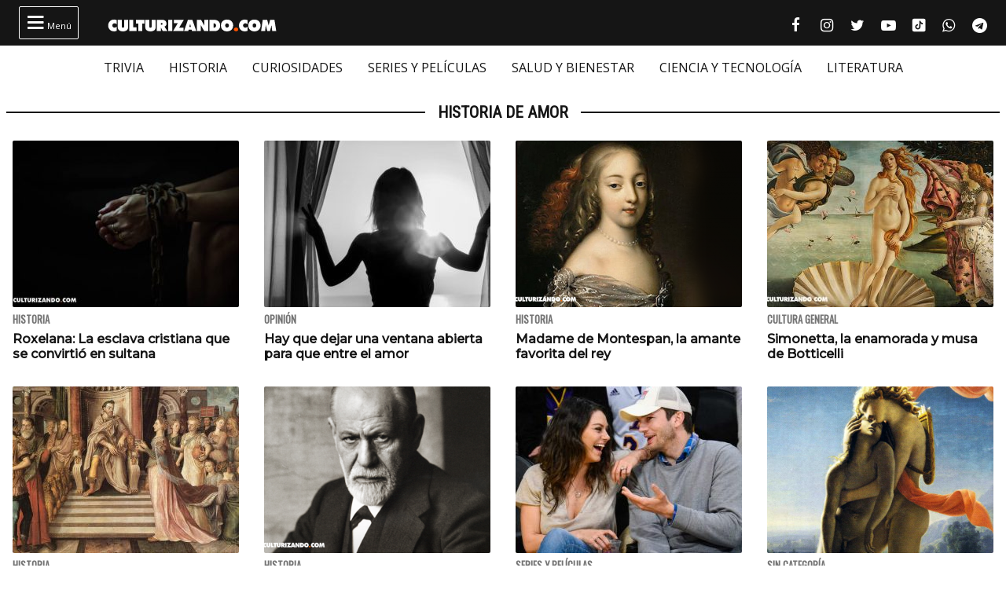

--- FILE ---
content_type: text/html; charset=UTF-8
request_url: https://culturizando.com/tag/historia-de-amor/page/2/
body_size: 13980
content:
<!DOCTYPE html><html lang="es"><head> <meta charset="UTF-8"> <meta name="viewport" content="width=device-width, initial-scale=1.0, maximum-scale=1.0, user-scalable=1" /> <meta name="apple-mobile-web-app-capable" content="yes" /> <meta name="apple-mobile-web-app-status-bar-style" content="black" /> <link rel="preconnect" href="https://fonts.gstatic.com"> <link href="https://fonts.googleapis.com/css2?family=Oswald&family=Montserrat:wght@500&family=Open+Sans:ital,wght@0,400;0,500;1,400&family=Roboto+Condensed:wght@300;400&display=swap" rel="stylesheet">  <script async src="https://fundingchoicesmessages.google.com/i/pub-5543438934038976?ers=1" nonce="j3ReswYyc_btvk-2SQr5MA"></script><script nonce="j3ReswYyc_btvk-2SQr5MA">(function() {function signalGooglefcPresent() {if (!window.frames['googlefcPresent']) {if (document.body) {const iframe = document.createElement('iframe'); iframe.style = 'width: 0; height: 0; border: none; z-index: -1000; left: -1000px; top: -1000px;'; iframe.style.display = 'none'; iframe.name = 'googlefcPresent'; document.body.appendChild(iframe);} else {setTimeout(signalGooglefcPresent, 0);}}}signalGooglefcPresent();})();</script>  <script async src="https://pagead2.googlesyndication.com/pagead/js/adsbygoogle.js?client=ca-pub-5543438934038976" crossorigin="anonymous"></script> <title>Historia de amor &#8211; Página 2 &#8211; culturizando.com | Alimenta tu Mente</title><meta name='robots' content='max-image-preview:large, index, follow, max-snippet:-1, max-video-preview:-1' /> <style>img:is([sizes="auto" i], [sizes^="auto," i]) { contain-intrinsic-size: 3000px 1500px }</style> <script> if (window.NodeList && !NodeList.prototype.forEach) NodeList.prototype.forEach = Array.prototype.forEach; </script> <link rel='dns-prefetch' href='//www.google.com' /><link rel="alternate" type="application/rss+xml" title="culturizando.com | Alimenta tu Mente &raquo; Etiqueta Historia de amor del feed" href="https://culturizando.com/tag/historia-de-amor/feed/" /><style id='classic-theme-styles-inline-css'>.wp-block-button__link{color:#fff;background-color:#32373c;border-radius:9999px;box-shadow:none;text-decoration:none;padding:calc(.667em + 2px) calc(1.333em + 2px);font-size:1.125em}.wp-block-file__button{background:#32373c;color:#fff;text-decoration:none}</style><style id='global-styles-inline-css'>:root{--wp--preset--aspect-ratio--square: 1;--wp--preset--aspect-ratio--4-3: 4/3;--wp--preset--aspect-ratio--3-4: 3/4;--wp--preset--aspect-ratio--3-2: 3/2;--wp--preset--aspect-ratio--2-3: 2/3;--wp--preset--aspect-ratio--16-9: 16/9;--wp--preset--aspect-ratio--9-16: 9/16;--wp--preset--color--black: #000000;--wp--preset--color--cyan-bluish-gray: #abb8c3;--wp--preset--color--white: #ffffff;--wp--preset--color--pale-pink: #f78da7;--wp--preset--color--vivid-red: #cf2e2e;--wp--preset--color--luminous-vivid-orange: #ff6900;--wp--preset--color--luminous-vivid-amber: #fcb900;--wp--preset--color--light-green-cyan: #7bdcb5;--wp--preset--color--vivid-green-cyan: #00d084;--wp--preset--color--pale-cyan-blue: #8ed1fc;--wp--preset--color--vivid-cyan-blue: #0693e3;--wp--preset--color--vivid-purple: #9b51e0;--wp--preset--gradient--vivid-cyan-blue-to-vivid-purple: linear-gradient(135deg,rgba(6,147,227,1) 0%,rgb(155,81,224) 100%);--wp--preset--gradient--light-green-cyan-to-vivid-green-cyan: linear-gradient(135deg,rgb(122,220,180) 0%,rgb(0,208,130) 100%);--wp--preset--gradient--luminous-vivid-amber-to-luminous-vivid-orange: linear-gradient(135deg,rgba(252,185,0,1) 0%,rgba(255,105,0,1) 100%);--wp--preset--gradient--luminous-vivid-orange-to-vivid-red: linear-gradient(135deg,rgba(255,105,0,1) 0%,rgb(207,46,46) 100%);--wp--preset--gradient--very-light-gray-to-cyan-bluish-gray: linear-gradient(135deg,rgb(238,238,238) 0%,rgb(169,184,195) 100%);--wp--preset--gradient--cool-to-warm-spectrum: linear-gradient(135deg,rgb(74,234,220) 0%,rgb(151,120,209) 20%,rgb(207,42,186) 40%,rgb(238,44,130) 60%,rgb(251,105,98) 80%,rgb(254,248,76) 100%);--wp--preset--gradient--blush-light-purple: linear-gradient(135deg,rgb(255,206,236) 0%,rgb(152,150,240) 100%);--wp--preset--gradient--blush-bordeaux: linear-gradient(135deg,rgb(254,205,165) 0%,rgb(254,45,45) 50%,rgb(107,0,62) 100%);--wp--preset--gradient--luminous-dusk: linear-gradient(135deg,rgb(255,203,112) 0%,rgb(199,81,192) 50%,rgb(65,88,208) 100%);--wp--preset--gradient--pale-ocean: linear-gradient(135deg,rgb(255,245,203) 0%,rgb(182,227,212) 50%,rgb(51,167,181) 100%);--wp--preset--gradient--electric-grass: linear-gradient(135deg,rgb(202,248,128) 0%,rgb(113,206,126) 100%);--wp--preset--gradient--midnight: linear-gradient(135deg,rgb(2,3,129) 0%,rgb(40,116,252) 100%);--wp--preset--font-size--small: 13px;--wp--preset--font-size--medium: 20px;--wp--preset--font-size--large: 36px;--wp--preset--font-size--x-large: 42px;--wp--preset--spacing--20: 0.44rem;--wp--preset--spacing--30: 0.67rem;--wp--preset--spacing--40: 1rem;--wp--preset--spacing--50: 1.5rem;--wp--preset--spacing--60: 2.25rem;--wp--preset--spacing--70: 3.38rem;--wp--preset--spacing--80: 5.06rem;--wp--preset--shadow--natural: 6px 6px 9px rgba(0, 0, 0, 0.2);--wp--preset--shadow--deep: 12px 12px 50px rgba(0, 0, 0, 0.4);--wp--preset--shadow--sharp: 6px 6px 0px rgba(0, 0, 0, 0.2);--wp--preset--shadow--outlined: 6px 6px 0px -3px rgba(255, 255, 255, 1), 6px 6px rgba(0, 0, 0, 1);--wp--preset--shadow--crisp: 6px 6px 0px rgba(0, 0, 0, 1);}:where(.is-layout-flex){gap: 0.5em;}:where(.is-layout-grid){gap: 0.5em;}body .is-layout-flex{display: flex;}.is-layout-flex{flex-wrap: wrap;align-items: center;}.is-layout-flex > :is(*, div){margin: 0;}body .is-layout-grid{display: grid;}.is-layout-grid > :is(*, div){margin: 0;}:where(.wp-block-columns.is-layout-flex){gap: 2em;}:where(.wp-block-columns.is-layout-grid){gap: 2em;}:where(.wp-block-post-template.is-layout-flex){gap: 1.25em;}:where(.wp-block-post-template.is-layout-grid){gap: 1.25em;}.has-black-color{color: var(--wp--preset--color--black) !important;}.has-cyan-bluish-gray-color{color: var(--wp--preset--color--cyan-bluish-gray) !important;}.has-white-color{color: var(--wp--preset--color--white) !important;}.has-pale-pink-color{color: var(--wp--preset--color--pale-pink) !important;}.has-vivid-red-color{color: var(--wp--preset--color--vivid-red) !important;}.has-luminous-vivid-orange-color{color: var(--wp--preset--color--luminous-vivid-orange) !important;}.has-luminous-vivid-amber-color{color: var(--wp--preset--color--luminous-vivid-amber) !important;}.has-light-green-cyan-color{color: var(--wp--preset--color--light-green-cyan) !important;}.has-vivid-green-cyan-color{color: var(--wp--preset--color--vivid-green-cyan) !important;}.has-pale-cyan-blue-color{color: var(--wp--preset--color--pale-cyan-blue) !important;}.has-vivid-cyan-blue-color{color: var(--wp--preset--color--vivid-cyan-blue) !important;}.has-vivid-purple-color{color: var(--wp--preset--color--vivid-purple) !important;}.has-black-background-color{background-color: var(--wp--preset--color--black) !important;}.has-cyan-bluish-gray-background-color{background-color: var(--wp--preset--color--cyan-bluish-gray) !important;}.has-white-background-color{background-color: var(--wp--preset--color--white) !important;}.has-pale-pink-background-color{background-color: var(--wp--preset--color--pale-pink) !important;}.has-vivid-red-background-color{background-color: var(--wp--preset--color--vivid-red) !important;}.has-luminous-vivid-orange-background-color{background-color: var(--wp--preset--color--luminous-vivid-orange) !important;}.has-luminous-vivid-amber-background-color{background-color: var(--wp--preset--color--luminous-vivid-amber) !important;}.has-light-green-cyan-background-color{background-color: var(--wp--preset--color--light-green-cyan) !important;}.has-vivid-green-cyan-background-color{background-color: var(--wp--preset--color--vivid-green-cyan) !important;}.has-pale-cyan-blue-background-color{background-color: var(--wp--preset--color--pale-cyan-blue) !important;}.has-vivid-cyan-blue-background-color{background-color: var(--wp--preset--color--vivid-cyan-blue) !important;}.has-vivid-purple-background-color{background-color: var(--wp--preset--color--vivid-purple) !important;}.has-black-border-color{border-color: var(--wp--preset--color--black) !important;}.has-cyan-bluish-gray-border-color{border-color: var(--wp--preset--color--cyan-bluish-gray) !important;}.has-white-border-color{border-color: var(--wp--preset--color--white) !important;}.has-pale-pink-border-color{border-color: var(--wp--preset--color--pale-pink) !important;}.has-vivid-red-border-color{border-color: var(--wp--preset--color--vivid-red) !important;}.has-luminous-vivid-orange-border-color{border-color: var(--wp--preset--color--luminous-vivid-orange) !important;}.has-luminous-vivid-amber-border-color{border-color: var(--wp--preset--color--luminous-vivid-amber) !important;}.has-light-green-cyan-border-color{border-color: var(--wp--preset--color--light-green-cyan) !important;}.has-vivid-green-cyan-border-color{border-color: var(--wp--preset--color--vivid-green-cyan) !important;}.has-pale-cyan-blue-border-color{border-color: var(--wp--preset--color--pale-cyan-blue) !important;}.has-vivid-cyan-blue-border-color{border-color: var(--wp--preset--color--vivid-cyan-blue) !important;}.has-vivid-purple-border-color{border-color: var(--wp--preset--color--vivid-purple) !important;}.has-vivid-cyan-blue-to-vivid-purple-gradient-background{background: var(--wp--preset--gradient--vivid-cyan-blue-to-vivid-purple) !important;}.has-light-green-cyan-to-vivid-green-cyan-gradient-background{background: var(--wp--preset--gradient--light-green-cyan-to-vivid-green-cyan) !important;}.has-luminous-vivid-amber-to-luminous-vivid-orange-gradient-background{background: var(--wp--preset--gradient--luminous-vivid-amber-to-luminous-vivid-orange) !important;}.has-luminous-vivid-orange-to-vivid-red-gradient-background{background: var(--wp--preset--gradient--luminous-vivid-orange-to-vivid-red) !important;}.has-very-light-gray-to-cyan-bluish-gray-gradient-background{background: var(--wp--preset--gradient--very-light-gray-to-cyan-bluish-gray) !important;}.has-cool-to-warm-spectrum-gradient-background{background: var(--wp--preset--gradient--cool-to-warm-spectrum) !important;}.has-blush-light-purple-gradient-background{background: var(--wp--preset--gradient--blush-light-purple) !important;}.has-blush-bordeaux-gradient-background{background: var(--wp--preset--gradient--blush-bordeaux) !important;}.has-luminous-dusk-gradient-background{background: var(--wp--preset--gradient--luminous-dusk) !important;}.has-pale-ocean-gradient-background{background: var(--wp--preset--gradient--pale-ocean) !important;}.has-electric-grass-gradient-background{background: var(--wp--preset--gradient--electric-grass) !important;}.has-midnight-gradient-background{background: var(--wp--preset--gradient--midnight) !important;}.has-small-font-size{font-size: var(--wp--preset--font-size--small) !important;}.has-medium-font-size{font-size: var(--wp--preset--font-size--medium) !important;}.has-large-font-size{font-size: var(--wp--preset--font-size--large) !important;}.has-x-large-font-size{font-size: var(--wp--preset--font-size--x-large) !important;}:where(.wp-block-post-template.is-layout-flex){gap: 1.25em;}:where(.wp-block-post-template.is-layout-grid){gap: 1.25em;}:where(.wp-block-columns.is-layout-flex){gap: 2em;}:where(.wp-block-columns.is-layout-grid){gap: 2em;}:root :where(.wp-block-pullquote){font-size: 1.5em;line-height: 1.6;}</style><link rel='stylesheet' id='dflip-style-css' href='https://culturizando.com/wp-content/plugins/3d-flipbook-dflip-lite/assets/css/dflip.min.css?ver=2.4.20' media='all' /><link rel='stylesheet' id='theme-archive-css' href='https://culturizando.com/wp-content/themes/czn-2021-v1/assets/style/archive.css?ver=1682461602' media='all' /><script src="https://culturizando.com/wp-includes/js/jquery/jquery.min.js?ver=3.7.1" id="jquery-core-js"></script><script src="https://culturizando.com/wp-includes/js/jquery/jquery-migrate.min.js?ver=3.4.1" id="jquery-migrate-js"></script>  <meta name="revisit-after" content="1 days" />  <meta name="description" content=""/> <meta property="og:locale" content="es_ES" /> <meta property="og:type" content="article" /> <meta property="og:title" content="Historia de amor" /> <meta property="og:description" content="" /> <meta property="og:url" content="https://culturizando.com/tag/historia-de-amor/" /> <meta property="og:site_name" content="culturizando.com | Alimenta tu Mente" /> <meta property="article:published_time" content="2026-01-20 00:40:01" /> <meta property="article:modified_time" content="2026-01-20 00:40:01" /> <meta name="twitter:card" content="summary_large_image" /> <meta name="twitter:site" content="culturizando"> <meta name="twitter:creator" content="culturizando" /> <meta name="twitter:image" content="https://culturizando.com/wp-content/plugins/jgil-head-seo/images/base-preview.jpg" /> <meta property="og:image" content="https://culturizando.com/wp-content/plugins/jgil-head-seo/images/base-preview.jpg" /> <meta property="og:image:width" content="600" /> <meta property="og:image:height" content="400" /> <meta property="fb:pages" content="106557206088226" /> <meta property="fb:app_id" content="1132091023537784" /> <meta name="msvalidate.01" content="7A60BA780EAC7B00DC6AEAF0CF2222EB" /> <meta name="google-site-verification" content="N_gL7PHpzhHKRA8rVAn_31D0NwnA-sYvFe7sFoKE0-I" /> <meta name="dailymotion-domain-verification" content="dmtfmkyfjx9hzm4ag" /> <meta name="theme-color" content="#151515"> <meta name="msapplication-navbutton-color" content="#151515"> <style type="text/css">.pp-podcast {opacity: 0;}</style> <link rel="icon" href="https://culturizando.com/wp-content/uploads/2018/01/cropped-CULTURIZANDO-favicon-32x32.png" sizes="32x32" /><link rel="icon" href="https://culturizando.com/wp-content/uploads/2018/01/cropped-CULTURIZANDO-favicon-192x192.png" sizes="192x192" /><link rel="apple-touch-icon" href="https://culturizando.com/wp-content/uploads/2018/01/cropped-CULTURIZANDO-favicon-180x180.png" /><meta name="msapplication-TileImage" content="https://culturizando.com/wp-content/uploads/2018/01/cropped-CULTURIZANDO-favicon-270x270.png" /> </head><body class="archive"> <header> <div class="mw-1400">  <span class="bt_menu"> <i class="fontello-icon">&#xf0c9;</i> Menú </span>  <a href="https://culturizando.com" class="logo_home"> <img src="https://culturizando.com/wp-content/themes/czn-2021-v1/assets/images/CZN_LOGO_HOR.svg" alt=""> </a>  <ul class="redes-sociales">  <li> <a href="https://www.facebook.com/culturizando" target="_BLANK" title="Síguenos en Facebook" rel="noopener noreferrer"> <i class="fontello-icon facebook">&#xf09a;</i> <span class="screen-reader-text">Facebook culturizando.com | Alimenta tu Mente</span> </a> </li>   <li> <a href="https://www.instagram.com/Culturizando/" target="_BLANK" title="Síguenos en Instagram" rel="noopener noreferrer"> <i class="fontello-icon instagram">&#xf16d;</i> <span class="screen-reader-text">Instagram culturizando.com | Alimenta tu Mente</span> </a> </li>   <li> <a href="https://twitter.com/Culturizando" target="_BLANK" title="Síguenos en Twitter" rel="noopener noreferrer"> <i class="fontello-icon twitter">&#xf099;</i> <span class="screen-reader-text">Twitter culturizando.com | Alimenta tu Mente</span> </a> </li>   <li> <a href="https://youtube.com/culturizando" target="_BLANK" title="Síguenos en Youtube" rel="noopener noreferrer"> <i class="fontello-icon youtube">&#xf16a;</i> <span class="screen-reader-text">Youtube culturizando.com | Alimenta tu Mente</span> </a> </li>   <li> <a href="https://www.tiktok.com/@culturizando" target="_BLANK" title="Síguenos en Tiktok" rel="noopener noreferrer"> <i class="fontello-icon tiktok"></i> <span class="screen-reader-text">Tiktok culturizando.com | Alimenta tu Mente</span> </a> </li>   <li> <a href="https://wa.me/message/AEVO5DEWDND4M1" target="_BLANK" title="Síguenos en WhatsApp" rel="noopener noreferrer"> <i class="fontello-icon whatsapp">&#xf232;</i> <span class="screen-reader-text">WhatsApp culturizando.com | Alimenta tu Mente</span> </a> </li>   <li> <a href="https://t.me/culturizandoinfo" target="_BLANK" title="Síguenos en Telegram" rel="noopener noreferrer"> <i class="fontello-icon telegram">&#xf2c6;</i> <span class="screen-reader-text">Telegram culturizando.com | Alimenta tu Mente</span> </a> </li>  </ul> </div> </header> <nav aria-label="Menu Destacado" class="menu_cintillo"> <ul id="menu-menu-cintillo" class="scroll-touch-x font-1"><li><a href="https://culturizando.com/trivias/">TRIVIA</a></li><li><a href="https://culturizando.com/historia/">HISTORIA</a></li><li><a href="https://culturizando.com/curiosidades/">CURIOSIDADES</a></li><li><a href="https://culturizando.com/pop">SERIES Y PELÍCULAS</a></li><li><a href="https://culturizando.com/life/">SALUD Y BIENESTAR</a></li><li><a href="https://culturizando.com/innova">CIENCIA Y TECNOLOGÍA</a></li><li><a href="https://culturizando.com/literatura/">LITERATURA</a></li></ul> </nav> <div class="menu-desplegable mw-1400 hide">  <div class="site-buscador"> <form id="form_search" action="https://culturizando.com" method="get" class="site-header-search clearfix"> <input id="input_search" type="search" name="s" placeholder="Buscar..." tabindex="1"> <input id="input_search_submit" type="submit" class="fontello-icon" value="&#xe801;" tabindex="2"> </form> </div> <div class="clearfix mw-1024 menus">  <ul id="menu-menu-hamburguesa" class="font-1 site_nav_hamburguesa"><li><a href="https://culturizando.com/trivias/">TRIVIA CULTURIZANDO</a></li><li><a href="https://culturizando.com/curiosidades/">CURIOSIDADES</a></li><li><a href="https://culturizando.com/historia/">HISTORIA</a></li><li><a href="https://culturizando.com/mitologia-y-creencias/">MITOLOGÍA Y CREENCIAS</a></li><li><a href="https://culturizando.com/horrores-y-misterios/">HORRORES Y MISTERIOS</a></li><li><a href="https://culturizando.com/arte/">ARTE</a></li><li><a href="https://culturizando.com/literatura/">LITERATURA</a></li><li><a href="https://culturizando.com/cine/">SERIES Y PELÍCULAS</a></li><li><a href="https://culturizando.com/musica/">MÚSICA</a></li><li><a href="https://culturizando.com/sexualidad/">SEXUALIDAD</a></li><li><a href="https://culturizando.com/salud-y-bienestar/">SALUD Y BIENESTAR</a></li><li><a href="https://culturizando.com/ciencia-y-tecnologia/">CIENCIA Y TECNOLOGÍA</a></li><li><a href="https://culturizando.com/naturaleza/">NATURALEZA</a></li><li><a href="https://culturizando.com/actualidad/">ACTUALIDAD Y TENDENCIAS</a></li></ul> <div class="col"> <h3 class="title-section-menu"><span>Secciones</span></h3> <ul id="menu-menu-secciones" class="font-1 site_nav_secciones"><li><a href="https://culturizando.com/quever/">¿QUÉ VER? SERIES Y PELÍCULAS</a></li><li><a href="https://culturizando.com/horrores-y-misterios/horroreshumanos/">HORRORES HUMANOS</a></li><li><a href="https://culturizando.com/curiosidades/lanotacuriosa/">LA NOTA CURIOSA</a></li><li><a href="https://culturizando.com/horrores-y-misterios/grandesmisterios/">GRANDES MISTERIOS</a></li><li><a href="https://culturizando.com/historia/vidasinteresantes/">VIDAS INTERESANTES</a></li><li><a href="https://culturizando.com/tag/museos-curiosos/">MUSEOS CURIOSOS</a></li><li><a href="https://culturizando.com/palabraculta/">PALABRA CULTA</a></li><li><a href="https://culturizando.com/ciencia/extranasenfermedades/">EXTRAÑAS ENFERMEDADES</a></li><li><a href="https://culturizando.com/horrores-y-misterios/teorias-conspirativas/">TEORÍAS CONSPIRATIVAS</a></li><li><a href="https://culturizando.com/ruta360/ciudadesabandonadas/">CIUDADES ABANDONADAS</a></li><li><a href="https://culturizando.com/historia/un-dia-como-hoy/">UN DIA COMO HOY</a></li></ul> </div>  <div class="col"> <h3 class="title-section-menu"><span>Podcast</span></h3> <ul id="menu-menu-podcast" class="font-1 site_nav_podcast"><li><a href="https://culturizando.com/podcast/culturizando-en-minutos/">Culturizando en Minutos</a></li><li><a href="https://dupao.news/podcast/">De Un Punto al Otro</a></li><li><a href="https://culturizando.com/quever/">¿Qué Ver? Series y Películas</a></li><li><a href="https://dupao.culturizando.com/dupao-news-podcast/">DUPAO news</a></li><li><a href="https://culturizando.com/cuestion-de-equilibrio-podcast/">Cuestión de Equilibrio</a></li><li><a href="https://culturizando.com/claves-para-aprender-y-crecer-podcast/">Claves Para Aprender y Crecer</a></li></ul> </div>  <div class="col"> <h3 class="title-section-menu"><span>Sobre Nosotros</span></h3> <ul id="menu-menu-sobre-nosotros" class="font-1 site_nav_sobre_nosotros"><li><a href="https://culturizando.com/publicidad/">Anuncia en Culturizando</a></li><li><a href="https://culturizando.com/publicar/">Publica tus artículos</a></li><li><a href="https://culturizando.com/quienes-somos/">Quienes Somos</a></li><li><a href="https://culturizando.com/contacto/">Contacto</a></li></ul> </div>  </div> <h3 class="title-section"><span>Síguenos en</span></h3>  <ul class="redes-sociales">  <li> <a href="https://www.facebook.com/culturizando" target="_BLANK" title="Síguenos en Facebook" rel="noopener noreferrer"> <i class="fontello-icon facebook">&#xf09a;</i> <span class="screen-reader-text">Facebook culturizando.com | Alimenta tu Mente</span> </a> </li>   <li> <a href="https://www.instagram.com/Culturizando/" target="_BLANK" title="Síguenos en Instagram" rel="noopener noreferrer"> <i class="fontello-icon instagram">&#xf16d;</i> <span class="screen-reader-text">Instagram culturizando.com | Alimenta tu Mente</span> </a> </li>   <li> <a href="https://twitter.com/Culturizando" target="_BLANK" title="Síguenos en Twitter" rel="noopener noreferrer"> <i class="fontello-icon twitter">&#xf099;</i> <span class="screen-reader-text">Twitter culturizando.com | Alimenta tu Mente</span> </a> </li>   <li> <a href="https://youtube.com/culturizando" target="_BLANK" title="Síguenos en Youtube" rel="noopener noreferrer"> <i class="fontello-icon youtube">&#xf16a;</i> <span class="screen-reader-text">Youtube culturizando.com | Alimenta tu Mente</span> </a> </li>   <li> <a href="https://www.tiktok.com/@culturizando" target="_BLANK" title="Síguenos en Tiktok" rel="noopener noreferrer"> <i class="fontello-icon tiktok"></i> <span class="screen-reader-text">Tiktok culturizando.com | Alimenta tu Mente</span> </a> </li>   <li> <a href="https://wa.me/message/AEVO5DEWDND4M1" target="_BLANK" title="Síguenos en WhatsApp" rel="noopener noreferrer"> <i class="fontello-icon whatsapp">&#xf232;</i> <span class="screen-reader-text">WhatsApp culturizando.com | Alimenta tu Mente</span> </a> </li>   <li> <a href="https://t.me/culturizandoinfo" target="_BLANK" title="Síguenos en Telegram" rel="noopener noreferrer"> <i class="fontello-icon telegram">&#xf2c6;</i> <span class="screen-reader-text">Telegram culturizando.com | Alimenta tu Mente</span> </a> </li>  </ul> </div>   <script async src="https://securepubads.g.doubleclick.net/tag/js/gpt.js"></script> <div id='div-gpt-ad-1655742628879-0' style='max-width: 970px;margin: auto;'> <script> window.googletag = window.googletag || {cmd: []}; googletag.cmd.push(function() { var slot = googletag.defineSlot('/49027166/header_culturizando.com', [[970, 90], [300, 75], [728, 90]], 'div-gpt-ad-1655742628879-0').addService(googletag.pubads()); let mapping = googletag.sizeMapping(). addSize([970, 1 ], [970, 90]). addSize([728, 1 ], [728, 90]). addSize([1, 1 ], [320, 50]). build(); slot.defineSizeMapping(mapping); googletag.pubads().collapseEmptyDivs(); googletag.pubads().set('page_url', 'https://culturizando.com/'); googletag.enableServices(); googletag.display('div-gpt-ad-1655742628879-0'); }); </script> </div>  <main id="main"> <section class="secciones"> <h3 class="title-section"><span>Historia de amor</span></h3> <div class="wrap-articles list"> <article class="f-1"> <picture> <source srcset="https://culturizando.com/wp-content/themes/czn-2021-v1/assets/images/tsize_320x212_thumb_byn.jpg" data-lzysrc="https://culturizando.com/wp-content/uploads/2020/04/tsize_320x212_Roxelana-esclava-1.jpg" media="(min-width: 1024px)" /> <source srcset="https://culturizando.com/wp-content/themes/czn-2021-v1/assets/images/tsize_120x80_thumb_byn.jpg" data-lzysrc="https://culturizando.com/wp-content/uploads/2020/04/tsize_120x80_Roxelana-esclava-1.jpg" /> <img src="https://culturizando.com/wp-content/themes/czn-2021-v1/assets/images/tsize_120x80_thumb_byn.jpg" data-lzysrc="https://culturizando.com/wp-content/uploads/2020/04/tsize_120x80_Roxelana-esclava-1.jpg" alt="Roxelana: La esclava cristiana que se convirtió en sultana" loading="lazy"> </picture> <header> <h3>Historia</h3> <h2> <a href="https://culturizando.com/roxelana-la-esclava-cristiana-que-se-convirtio-en-sultana/"> Roxelana: La esclava cristiana que se convirtió en sultana </a> </h2> </header> </article> <article class="f-1"> <picture> <source srcset="https://culturizando.com/wp-content/themes/czn-2021-v1/assets/images/tsize_320x212_thumb_byn.jpg" data-lzysrc="https://culturizando.com/wp-content/uploads/2020/09/tsize_320x212_Hay-que-dejar-una-ventana-abierta-para-que-entre-el-amor-1.jpg" media="(min-width: 1024px)" /> <source srcset="https://culturizando.com/wp-content/themes/czn-2021-v1/assets/images/tsize_120x80_thumb_byn.jpg" data-lzysrc="https://culturizando.com/wp-content/uploads/2020/09/tsize_120x80_Hay-que-dejar-una-ventana-abierta-para-que-entre-el-amor-1.jpg" /> <img src="https://culturizando.com/wp-content/themes/czn-2021-v1/assets/images/tsize_120x80_thumb_byn.jpg" data-lzysrc="https://culturizando.com/wp-content/uploads/2020/09/tsize_120x80_Hay-que-dejar-una-ventana-abierta-para-que-entre-el-amor-1.jpg" alt="Hay que dejar una ventana abierta para que entre el amor" loading="lazy"> </picture> <header> <h3>Opinión</h3> <h2> <a href="https://culturizando.com/ventana-abierta-para-que-entre-el-amor/"> Hay que dejar una ventana abierta para que entre el amor </a> </h2> </header> </article> <article class="f-1"> <picture> <source srcset="https://culturizando.com/wp-content/themes/czn-2021-v1/assets/images/tsize_320x212_thumb_byn.jpg" data-lzysrc="https://culturizando.com/wp-content/uploads/2018/06/tsize_320x212_Madame-de-Montespan.png" media="(min-width: 1024px)" /> <source srcset="https://culturizando.com/wp-content/themes/czn-2021-v1/assets/images/tsize_120x80_thumb_byn.jpg" data-lzysrc="https://culturizando.com/wp-content/uploads/2018/06/tsize_120x80_Madame-de-Montespan.png" /> <img src="https://culturizando.com/wp-content/themes/czn-2021-v1/assets/images/tsize_120x80_thumb_byn.jpg" data-lzysrc="https://culturizando.com/wp-content/uploads/2018/06/tsize_120x80_Madame-de-Montespan.png" alt="Madame de Montespan, la amante favorita del rey" loading="lazy"> </picture> <header> <h3>Historia</h3> <h2> <a href="https://culturizando.com/madame-de-montespan-la-amante-favorita-del-rey/"> Madame de Montespan, la amante favorita del rey </a> </h2> </header> </article> <article class="f-1"> <picture> <source srcset="https://culturizando.com/wp-content/themes/czn-2021-v1/assets/images/tsize_320x212_thumb_byn.jpg" data-lzysrc="https://culturizando.com/wp-content/uploads/2016/03/tsize_320x212_El-nacimiento-de-Venus-de-Boticelli.jpg" media="(min-width: 1024px)" /> <source srcset="https://culturizando.com/wp-content/themes/czn-2021-v1/assets/images/tsize_120x80_thumb_byn.jpg" data-lzysrc="https://culturizando.com/wp-content/uploads/2016/03/tsize_120x80_El-nacimiento-de-Venus-de-Boticelli.jpg" /> <img src="https://culturizando.com/wp-content/themes/czn-2021-v1/assets/images/tsize_120x80_thumb_byn.jpg" data-lzysrc="https://culturizando.com/wp-content/uploads/2016/03/tsize_120x80_El-nacimiento-de-Venus-de-Boticelli.jpg" alt="Simonetta, la enamorada y musa de Botticelli" loading="lazy"> </picture> <header> <h3>Cultura General</h3> <h2> <a href="https://culturizando.com/simonetta-la-enamorada-y-musa-de-botticelli/"> Simonetta, la enamorada y musa de Botticelli </a> </h2> </header> </article> <article class="f-1"> <picture> <source srcset="https://culturizando.com/wp-content/themes/czn-2021-v1/assets/images/tsize_320x212_thumb_byn.jpg" data-lzysrc="https://culturizando.com/wp-content/uploads/2018/08/tsize_320x212_Salomon-y-la-Reina-de-Saba.jpg" media="(min-width: 1024px)" /> <source srcset="https://culturizando.com/wp-content/themes/czn-2021-v1/assets/images/tsize_120x80_thumb_byn.jpg" data-lzysrc="https://culturizando.com/wp-content/uploads/2018/08/tsize_120x80_Salomon-y-la-Reina-de-Saba.jpg" /> <img src="https://culturizando.com/wp-content/themes/czn-2021-v1/assets/images/tsize_120x80_thumb_byn.jpg" data-lzysrc="https://culturizando.com/wp-content/uploads/2018/08/tsize_120x80_Salomon-y-la-Reina-de-Saba.jpg" alt="La reina de Saba y su intenso romance con Salomón" loading="lazy"> </picture> <header> <h3>Historia</h3> <h2> <a href="https://culturizando.com/la-reina-de-saba-y-su-intenso-romance-con-salomon/"> La reina de Saba y su intenso romance con Salomón </a> </h2> </header> </article> <article class="f-1"> <picture> <source srcset="https://culturizando.com/wp-content/themes/czn-2021-v1/assets/images/tsize_320x212_thumb_byn.jpg" data-lzysrc="https://culturizando.com/wp-content/uploads/2017/10/tsize_320x212_Freud.png" media="(min-width: 1024px)" /> <source srcset="https://culturizando.com/wp-content/themes/czn-2021-v1/assets/images/tsize_120x80_thumb_byn.jpg" data-lzysrc="https://culturizando.com/wp-content/uploads/2017/10/tsize_120x80_Freud.png" /> <img src="https://culturizando.com/wp-content/themes/czn-2021-v1/assets/images/tsize_120x80_thumb_byn.jpg" data-lzysrc="https://culturizando.com/wp-content/uploads/2017/10/tsize_120x80_Freud.png" alt="¿Era Freud un amante celoso? Las apasionadas cartas de amor que le enviaba a su esposa Marta" loading="lazy"> </picture> <header> <h3>Historia</h3> <h2> <a href="https://culturizando.com/era-freud-un-amante-celoso-las-apasionadas-cartas-de-amor-que-le-enviaba-a-su-esposa-marta/"> ¿Era Freud un amante celoso? Las apasionadas cartas de amor que le enviaba a su esposa Marta </a> </h2> </header> </article> <article class="f-1"> <picture> <source srcset="https://culturizando.com/wp-content/themes/czn-2021-v1/assets/images/tsize_320x212_thumb_byn.jpg" data-lzysrc="https://culturizando.com/wp-content/uploads/2018/08/tsize_320x212_28-mila-kunis-ashton-kutcher.w600.h315.2x.jpg" media="(min-width: 1024px)" /> <source srcset="https://culturizando.com/wp-content/themes/czn-2021-v1/assets/images/tsize_120x80_thumb_byn.jpg" data-lzysrc="https://culturizando.com/wp-content/uploads/2018/08/tsize_120x80_28-mila-kunis-ashton-kutcher.w600.h315.2x.jpg" /> <img src="https://culturizando.com/wp-content/themes/czn-2021-v1/assets/images/tsize_120x80_thumb_byn.jpg" data-lzysrc="https://culturizando.com/wp-content/uploads/2018/08/tsize_120x80_28-mila-kunis-ashton-kutcher.w600.h315.2x.jpg" alt="Actores que se enamoraron durante el rodaje" loading="lazy"> </picture> <header> <h3>Series y Películas</h3> <h2> <a href="https://culturizando.com/actores-que-se-enamoraron-durante-el-rodaje/"> Actores que se enamoraron durante el rodaje </a> </h2> </header> </article> <article class="f-1"> <picture> <source srcset="https://culturizando.com/wp-content/themes/czn-2021-v1/assets/images/tsize_320x212_thumb_byn.jpg" data-lzysrc="https://culturizando.com/wp-content/uploads/2018/07/tsize_320x212_Aristofanes-en-El-Banquete-de-Platon.png" media="(min-width: 1024px)" /> <source srcset="https://culturizando.com/wp-content/themes/czn-2021-v1/assets/images/tsize_120x80_thumb_byn.jpg" data-lzysrc="https://culturizando.com/wp-content/uploads/2018/07/tsize_120x80_Aristofanes-en-El-Banquete-de-Platon.png" /> <img src="https://culturizando.com/wp-content/themes/czn-2021-v1/assets/images/tsize_120x80_thumb_byn.jpg" data-lzysrc="https://culturizando.com/wp-content/uploads/2018/07/tsize_120x80_Aristofanes-en-El-Banquete-de-Platon.png" alt="¿Amor homosexual? La hermosa perspectiva de Aristófanes en “El Banquete” de Platón" loading="lazy"> </picture> <header> <h3>Sin categoría</h3> <h2> <a href="https://culturizando.com/amor-homosexual-la-hermosa-perspectiva-de-aristofanes-en-el-banquete-de-platon/"> ¿Amor homosexual? La hermosa perspectiva de Aristófanes en “El Banquete” de Platón </a> </h2> </header> </article> <article class="f-1"> <picture> <source srcset="https://culturizando.com/wp-content/themes/czn-2021-v1/assets/images/tsize_320x212_thumb_byn.jpg" data-lzysrc="https://culturizando.com/wp-content/uploads/2018/06/tsize_320x212_Queen-Victoria.jpg" media="(min-width: 1024px)" /> <source srcset="https://culturizando.com/wp-content/themes/czn-2021-v1/assets/images/tsize_120x80_thumb_byn.jpg" data-lzysrc="https://culturizando.com/wp-content/uploads/2018/06/tsize_120x80_Queen-Victoria.jpg" /> <img src="https://culturizando.com/wp-content/themes/czn-2021-v1/assets/images/tsize_120x80_thumb_byn.jpg" data-lzysrc="https://culturizando.com/wp-content/uploads/2018/06/tsize_120x80_Queen-Victoria.jpg" alt="El envidiable romance de la reina Victoria" loading="lazy"> </picture> <header> <h3>Historia</h3> <h2> <a href="https://culturizando.com/el-envidiable-romance-de-la-reina-victoria/"> El envidiable romance de la reina Victoria </a> </h2> </header> </article> <article class="f-1"> <picture> <source srcset="https://culturizando.com/wp-content/themes/czn-2021-v1/assets/images/tsize_320x212_thumb_byn.jpg" data-lzysrc="https://culturizando.com/wp-content/uploads/2013/12/tsize_320x212_Simon-Bolivar.jpg" media="(min-width: 1024px)" /> <source srcset="https://culturizando.com/wp-content/themes/czn-2021-v1/assets/images/tsize_120x80_thumb_byn.jpg" data-lzysrc="https://culturizando.com/wp-content/uploads/2013/12/tsize_120x80_Simon-Bolivar.jpg" /> <img src="https://culturizando.com/wp-content/themes/czn-2021-v1/assets/images/tsize_120x80_thumb_byn.jpg" data-lzysrc="https://culturizando.com/wp-content/uploads/2013/12/tsize_120x80_Simon-Bolivar.jpg" alt="Simón Bolívar y Fanny du Villars, una historia de amor enigmática" loading="lazy"> </picture> <header> <h3>La Historia De</h3> <h2> <a href="https://culturizando.com/simon-bolivar-fanny-du-villars-una-historia-amor-enigmatica/"> Simón Bolívar y Fanny du Villars, una historia de amor enigmática </a> </h2> </header> </article> <article class="f-1"> <picture> <source srcset="https://culturizando.com/wp-content/themes/czn-2021-v1/assets/images/tsize_320x212_thumb_byn.jpg" data-lzysrc="https://culturizando.com/wp-content/uploads/2018/02/tsize_320x212_Emmanuel-Macron-y-Brigitte.png" media="(min-width: 1024px)" /> <source srcset="https://culturizando.com/wp-content/themes/czn-2021-v1/assets/images/tsize_120x80_thumb_byn.jpg" data-lzysrc="https://culturizando.com/wp-content/uploads/2018/02/tsize_120x80_Emmanuel-Macron-y-Brigitte.png" /> <img src="https://culturizando.com/wp-content/themes/czn-2021-v1/assets/images/tsize_120x80_thumb_byn.jpg" data-lzysrc="https://culturizando.com/wp-content/uploads/2018/02/tsize_120x80_Emmanuel-Macron-y-Brigitte.png" alt="Una historia de amor singular: Emmanuel Macron y Brigitte" loading="lazy"> </picture> <header> <h3>Actualidad</h3> <h2> <a href="https://culturizando.com/una-historia-amor-singular-emmanuel-macron-brigitte/"> Una historia de amor singular: Emmanuel Macron y Brigitte </a> </h2> </header> </article> </div> </section></main> <div class="paginacion"> <a href="https://culturizando.com/tag/historia-de-amor/" >Nuevas</a> </div> <section class="lo-que-mas-gusta"> <h3 class="title-section"><span>Lo que más gusta</span></h3> <div class="wrap-articles carrusel scroll-x"> <article class="f-2"> <picture> <source srcset="https://culturizando.com/wp-content/themes/czn-2021-v1/assets/images/tsize_320x212_thumb_byn.jpg" data-lzysrc="https://culturizando.com/wp-content/uploads/2023/07/tsize_320x212_trivia-mitologia-griega-1.png" /> <img src="https://culturizando.com/wp-content/themes/czn-2021-v1/assets/images/tsize_320x212_thumb_byn.jpg" data-lzysrc="https://culturizando.com/wp-content/uploads/2023/07/tsize_320x212_trivia-mitologia-griega-1.png" alt="Trivia: ¿Qué tanto sabes del árbol genealógico de los dioses griegos?" loading="lazy"> </picture> <header> <h3>Trivia Culturizando</h3> <h2> <a href="https://culturizando.com/trivia-que-tanto-sabes-del-arbol-genealogico-de-los-dioses-griegos/"> Trivia: ¿Qué tanto sabes del árbol genealógico de los dioses griegos? </a> </h2> </header> </article> <article class="f-2"> <picture> <source srcset="https://culturizando.com/wp-content/themes/czn-2021-v1/assets/images/tsize_320x212_thumb_byn.jpg" data-lzysrc="https://culturizando.com/wp-content/uploads/2023/08/tsize_320x212_trivia-cultura-pop-90s.png" /> <img src="https://culturizando.com/wp-content/themes/czn-2021-v1/assets/images/tsize_320x212_thumb_byn.jpg" data-lzysrc="https://culturizando.com/wp-content/uploads/2023/08/tsize_320x212_trivia-cultura-pop-90s.png" alt="¿Qué tanto sabes de cultura pop de los 90?" loading="lazy"> </picture> <header> <h3>Trivia Culturizando</h3> <h2> <a href="https://culturizando.com/trivia-que-tanto-sabes-de-cultura-pop-de-los-90/"> ¿Qué tanto sabes de cultura pop de los 90? </a> </h2> </header> </article> <article class="f-2"> <picture> <source srcset="https://culturizando.com/wp-content/themes/czn-2021-v1/assets/images/tsize_320x212_thumb_byn.jpg" data-lzysrc="https://culturizando.com/wp-content/uploads/2026/01/tsize_320x212_trivia-cultura-general-1.png" /> <img src="https://culturizando.com/wp-content/themes/czn-2021-v1/assets/images/tsize_320x212_thumb_byn.jpg" data-lzysrc="https://culturizando.com/wp-content/uploads/2026/01/tsize_320x212_trivia-cultura-general-1.png" alt="La Trivia imposible: Nivel genio" loading="lazy"> </picture> <header> <h3>Trivia Culturizando</h3> <h2> <a href="https://culturizando.com/la-trivia-imposible-nivel-genio/"> La Trivia imposible: Nivel genio </a> </h2> </header> </article> <article class="f-2"> <picture> <source srcset="https://culturizando.com/wp-content/themes/czn-2021-v1/assets/images/tsize_320x212_thumb_byn.jpg" data-lzysrc="https://culturizando.com/wp-content/uploads/2017/01/tsize_320x212_Un-Dia-Como-Hoy.png" /> <img src="https://culturizando.com/wp-content/themes/czn-2021-v1/assets/images/tsize_320x212_thumb_byn.jpg" data-lzysrc="https://culturizando.com/wp-content/uploads/2017/01/tsize_320x212_Un-Dia-Como-Hoy.png" alt="Un día como hoy: 12 de enero en la historia" loading="lazy"> </picture> <header> <h3>Un día como hoy</h3> <h2> <a href="https://culturizando.com/un-dia-como-hoy-12-enero-la-historia/"> Un día como hoy: 12 de enero en la historia </a> </h2> </header> </article> <article class="f-2"> <picture> <source srcset="https://culturizando.com/wp-content/themes/czn-2021-v1/assets/images/tsize_320x212_thumb_byn.jpg" data-lzysrc="https://culturizando.com/wp-content/uploads/2023/06/tsize_320x212_Kosovo.jpg" /> <img src="https://culturizando.com/wp-content/themes/czn-2021-v1/assets/images/tsize_320x212_thumb_byn.jpg" data-lzysrc="https://culturizando.com/wp-content/uploads/2023/06/tsize_320x212_Kosovo.jpg" alt="La guerra de Kosovo, el sangriento conflicto que dejó huella en Europa" loading="lazy"> </picture> <header> <h3>Historia</h3> <h2> <a href="https://culturizando.com/la-guerra-de-kosovo-el-sangriento-conflicto-que-dejo-huella-en-europa/"> La guerra de Kosovo, el sangriento conflicto que dejó huella en Europa </a> </h2> </header> </article> </div></section><section class="lo-mas-destacado"> <h3 class="title-section"><span>Lo más destacado</span></h3> <div class="wrap-articles carrusel scroll-x clearfix"> <article class="f-2"> <picture> <source srcset="https://culturizando.com/wp-content/themes/czn-2021-v1/assets/images/tsize_600x400_thumb_byn.jpg" data-lzysrc="https://culturizando.com/wp-content/uploads/2023/01/tsize_600x400_trivia-cultura-general-40.png" media="(min-width: 1024px)" /> <source srcset="https://culturizando.com/wp-content/themes/czn-2021-v1/assets/images/tsize_320x212_thumb_byn.jpg" data-lzysrc="https://culturizando.com/wp-content/uploads/2023/01/tsize_320x212_trivia-cultura-general-40.png" /> <img src="https://culturizando.com/wp-content/themes/czn-2021-v1/assets/images/tsize_320x212_thumb_byn.jpg" data-lzysrc="https://culturizando.com/wp-content/uploads/2023/01/tsize_320x212_trivia-cultura-general-40.png" alt="¡Una trivia de cultura general que te hará pensar!" loading="lazy"> </picture> <header> <h3>Trivia Culturizando</h3> <h2> <a href="https://culturizando.com/una-trivia-de-cultura-general-que-te-hara-pensar/"> ¡Una trivia de cultura general que te hará pensar! </a> </h2> </header> </article> <article class="f-2"> <picture> <source srcset="https://culturizando.com/wp-content/themes/czn-2021-v1/assets/images/tsize_320x212_thumb_byn.jpg" data-lzysrc="https://culturizando.com/wp-content/uploads/2023/12/tsize_320x212_trivia-verdadero-falso-1.png" media="(min-width: 1200px)" /> <source srcset="https://culturizando.com/wp-content/themes/czn-2021-v1/assets/images/tsize_600x400_thumb_byn.jpg" data-lzysrc="https://culturizando.com/wp-content/uploads/2023/12/tsize_600x400_trivia-verdadero-falso-1.png" media="(min-width: 1024px)" /> <source srcset="https://culturizando.com/wp-content/themes/czn-2021-v1/assets/images/tsize_320x212_thumb_byn.jpg" data-lzysrc="https://culturizando.com/wp-content/uploads/2023/12/tsize_320x212_trivia-verdadero-falso-1.png" /> <img src="https://culturizando.com/wp-content/themes/czn-2021-v1/assets/images/tsize_320x212_thumb_byn.jpg" data-lzysrc="https://culturizando.com/wp-content/uploads/2023/12/tsize_320x212_trivia-verdadero-falso-1.png" alt="¿Te sientes con ánimos para una prueba de cultura general?" loading="lazy"> </picture> <header> <h3>Trivia Culturizando</h3> <h2> <a href="https://culturizando.com/te-sientes-con-animos-para-una-prueba-de-cultura-general/"> ¿Te sientes con ánimos para una prueba de cultura general? </a> </h2> </header> </article> <article class="f-2"> <picture> <source srcset="https://culturizando.com/wp-content/themes/czn-2021-v1/assets/images/tsize_320x212_thumb_byn.jpg" data-lzysrc="https://culturizando.com/wp-content/uploads/2024/07/tsize_320x212_trivia-ortografia-5.png" media="(min-width: 1200px)" /> <source srcset="https://culturizando.com/wp-content/themes/czn-2021-v1/assets/images/tsize_320x212_thumb_byn.jpg" data-lzysrc="https://culturizando.com/wp-content/uploads/2024/07/tsize_320x212_trivia-ortografia-5.png" /> <img src="https://culturizando.com/wp-content/themes/czn-2021-v1/assets/images/tsize_320x212_thumb_byn.jpg" data-lzysrc="https://culturizando.com/wp-content/uploads/2024/07/tsize_320x212_trivia-ortografia-5.png" alt="Test: ¿Puedes pasar este examen de ortografía?" loading="lazy"> </picture> <header> <h3>Gramática y Ortografía</h3> <h2> <a href="https://culturizando.com/puedes-pasar-este-examen-ortografia/"> Test: ¿Puedes pasar este examen de ortografía? </a> </h2> </header> </article> <article class="f-2"> <picture> <source srcset="https://culturizando.com/wp-content/themes/czn-2021-v1/assets/images/tsize_120x80_thumb_byn.jpg" data-lzysrc="https://culturizando.com/wp-content/uploads/2023/12/tsize_120x80_trivia-palabras-vocabulario.png" media="(min-width: 1200px)" /> <source srcset="https://culturizando.com/wp-content/themes/czn-2021-v1/assets/images/tsize_320x212_thumb_byn.jpg" data-lzysrc="https://culturizando.com/wp-content/uploads/2023/12/tsize_320x212_trivia-palabras-vocabulario.png" /> <img src="https://culturizando.com/wp-content/themes/czn-2021-v1/assets/images/tsize_320x212_thumb_byn.jpg" data-lzysrc="https://culturizando.com/wp-content/uploads/2023/12/tsize_320x212_trivia-palabras-vocabulario.png" alt="¿Qué tan amplio es tu vocabulario?" loading="lazy"> </picture> <header> <h3>Trivia Culturizando</h3> <h2> <a href="https://culturizando.com/que-tan-amplio-es-tu-vocabulario/"> ¿Qué tan amplio es tu vocabulario? </a> </h2> </header> </article> <article class="f-2"> <picture> <source srcset="https://culturizando.com/wp-content/themes/czn-2021-v1/assets/images/tsize_120x80_thumb_byn.jpg" data-lzysrc="https://culturizando.com/wp-content/uploads/2024/07/tsize_120x80_trivia-cultura-general-62.png" media="(min-width: 1200px)" /> <source srcset="https://culturizando.com/wp-content/themes/czn-2021-v1/assets/images/tsize_320x212_thumb_byn.jpg" data-lzysrc="https://culturizando.com/wp-content/uploads/2024/07/tsize_320x212_trivia-cultura-general-62.png" /> <img src="https://culturizando.com/wp-content/themes/czn-2021-v1/assets/images/tsize_320x212_thumb_byn.jpg" data-lzysrc="https://culturizando.com/wp-content/uploads/2024/07/tsize_320x212_trivia-cultura-general-62.png" alt="Trivia de cultura general para expertos en “de todo un poco”" loading="lazy"> </picture> <header> <h3>Trivia Culturizando</h3> <h2> <a href="https://culturizando.com/trivia-de-cultura-general-para-expertos-en-de-todo-un-poco/"> Trivia de cultura general para expertos en “de todo un poco” </a> </h2> </header> </article> </div></section><script> var AppEstructura = { vistaSecciones: function() { var seccion = document.querySelector('section.secciones .wrap-articles'); var articulos = seccion.querySelectorAll('article'); if (window.innerWidth >= 1024) { for(i in articulos) { if (typeof articulos[i] === 'object') articulos[i].classList.add('f-2'); } } else { for(i in articulos) { if (typeof articulos[i] === 'object') articulos[i].classList.remove('f-2'); } } } , init: function() { AppEstructura.vistaSecciones(); } }; AppEstructura.init(); window.addEventListener("resize", function() { if (this.resizeTO) clearTimeout(this.resizeTO); this.resizeTO = setTimeout(function() { AppEstructura.init(); }, 500); });</script>  <script type="application/ld+json">{"@context":"https:\/\/schema.org\/","@graph":[{"@context":"https:\/\/schema.org\/","@type":"WebSite","name":"culturizando.com | Alimenta tu Mente","url":"https:\/\/culturizando.com","potentialAction":{"@type":"SearchAction","target":"https:\/\/culturizando.com\/?s={search_term_string}","query-input":"required name=search_term_string"}},{"@context":"https:\/\/schema.org","@type":"Organization","name":"culturizando.com | Alimenta tu Mente","url":"https:\/\/culturizando.com","logo":"https:\/\/culturizando.com\/wp-content\/themes\/czn-2021-v1\/assets\/images\/thumb_byn.jpg","sameAs":["https:\/\/culturizando.com","https:\/\/www.facebook.com\/culturizando","https:\/\/www.instagram.com\/Culturizando\/","https:\/\/twitter.com\/Culturizando","https:\/\/youtube.com\/culturizando","https:\/\/www.pinterest.es\/culturizando\/","http:\/\/culturizando.tumblr.com\/"]},{"@context":"https:\/\/schema.org\/","@type":"BreadcrumbList","itemListElement":[{"@type":"ListItem","position":1,"item":{"@id":"https:\/\/culturizando.com","name":"Home"}},{"@type":"ListItem","item":{"@id":"https:\/\/culturizando.com\/tag\/historia-de-amor\/","name":"Historia de amor"},"position":2}]},{"@context":"https:\/\/schema.org","@type":"Article","mainEntityOfPage":{"@type":"WebPage","@id":"https:\/\/culturizando.com\/roxelana-la-esclava-cristiana-que-se-convirtio-en-sultana\/"},"headline":"Roxelana: La esclava cristiana que se convirti\u00f3 en sultana","description":"Roxelana, o H\u00fcrrem Sultan, naci\u00f3 en una familia cristiana ortodoxa de la actual Ucrania y cuando era adolescente fue raptada para...","image":"https:\/\/culturizando.com\/wp-content\/uploads\/2020\/04\/Roxelana-esclava-1.jpg","author":{"@type":"Organization","url":"https:\/\/culturizando.com","name":"https:\/\/culturizando.com"},"publisher":{"@type":"Organization","name":"culturizando.com | Alimenta tu Mente","logo":{"@type":"ImageObject","url":"https:\/\/culturizando.com\/wp-content\/themes\/czn-2021-v1\/assets\/images\/thumb_byn.jpg"}},"datePublished":"2021-02-16T19:00:35","dateModified":"2021-02-16T19:00:35"},{"@context":"https:\/\/schema.org","@type":"Article","mainEntityOfPage":{"@type":"WebPage","@id":"https:\/\/culturizando.com\/ventana-abierta-para-que-entre-el-amor\/"},"headline":"Hay que dejar una ventana abierta para que entre el amor","description":"\u201c\u2026 una antorcha brillante y una ventana en la nochepara que el c\u00e1lido Amor penetre.\u201dOda a psique, John Keats. Por @Profepson |...","image":"https:\/\/culturizando.com\/wp-content\/uploads\/2020\/09\/Hay-que-dejar-una-ventana-abierta-para-que-entre-el-amor-1.jpg","author":{"@type":"Organization","url":"https:\/\/culturizando.com","name":"https:\/\/culturizando.com"},"publisher":{"@type":"Organization","name":"culturizando.com | Alimenta tu Mente","logo":{"@type":"ImageObject","url":"https:\/\/culturizando.com\/wp-content\/themes\/czn-2021-v1\/assets\/images\/thumb_byn.jpg"}},"datePublished":"2020-09-30T14:00:00","dateModified":"2020-09-30T09:24:08"},{"@context":"https:\/\/schema.org","@type":"Article","mainEntityOfPage":{"@type":"WebPage","@id":"https:\/\/culturizando.com\/madame-de-montespan-la-amante-favorita-del-rey\/"},"headline":"Madame de Montespan, la amante favorita del rey","description":"Madame de Montespan de dama de compa\u00f1\u00eda de la reina y la amante favorita del rey Luis XIV de Francia, conoce la historia de Fran\u00e7oise. ...","image":"https:\/\/culturizando.com\/wp-content\/uploads\/2018\/06\/Madame-de-Montespan.png","author":{"@type":"Organization","url":"https:\/\/culturizando.com","name":"https:\/\/culturizando.com"},"publisher":{"@type":"Organization","name":"culturizando.com | Alimenta tu Mente","logo":{"@type":"ImageObject","url":"https:\/\/culturizando.com\/wp-content\/themes\/czn-2021-v1\/assets\/images\/thumb_byn.jpg"}},"datePublished":"2020-05-20T21:01:05","dateModified":"2020-05-20T21:01:05"},{"@context":"https:\/\/schema.org","@type":"Article","mainEntityOfPage":{"@type":"WebPage","@id":"https:\/\/culturizando.com\/simonetta-la-enamorada-y-musa-de-botticelli\/"},"headline":"Simonetta, la enamorada y musa de Botticelli","description":"Sandro Botticelli inmortaliz\u00f3 en muchas de sus obras a su amada Simonetta, pero su amor no fue correspondido\u2026 Con informaci\u00f3n de...","image":"https:\/\/culturizando.com\/wp-content\/uploads\/2016\/03\/El-nacimiento-de-Venus-de-Boticelli.jpg","author":{"@type":"Organization","url":"https:\/\/culturizando.com","name":"https:\/\/culturizando.com"},"publisher":{"@type":"Organization","name":"culturizando.com | Alimenta tu Mente","logo":{"@type":"ImageObject","url":"https:\/\/culturizando.com\/wp-content\/themes\/czn-2021-v1\/assets\/images\/thumb_byn.jpg"}},"datePublished":"2020-01-10T13:00:10","dateModified":"2020-01-10T13:00:10"},{"@context":"https:\/\/schema.org","@type":"Article","mainEntityOfPage":{"@type":"WebPage","@id":"https:\/\/culturizando.com\/la-reina-de-saba-y-su-intenso-romance-con-salomon\/"},"headline":"La reina de Saba y su intenso romance con Salom\u00f3n","description":"Conoce esta interesante historia de amor y pasi\u00f3n entre monarcas de diferentes lugares. Con informaci\u00f3n de Playbuzz","image":"https:\/\/culturizando.com\/wp-content\/uploads\/2018\/08\/Salomon-y-la-Reina-de-Saba.jpg","author":{"@type":"Organization","url":"https:\/\/culturizando.com","name":"https:\/\/culturizando.com"},"publisher":{"@type":"Organization","name":"culturizando.com | Alimenta tu Mente","logo":{"@type":"ImageObject","url":"https:\/\/culturizando.com\/wp-content\/themes\/czn-2021-v1\/assets\/images\/thumb_byn.jpg"}},"datePublished":"2019-03-08T13:09:26","dateModified":"2019-03-08T13:09:26"},{"@context":"https:\/\/schema.org","@type":"Article","mainEntityOfPage":{"@type":"WebPage","@id":"https:\/\/culturizando.com\/era-freud-un-amante-celoso-las-apasionadas-cartas-de-amor-que-le-enviaba-a-su-esposa-marta\/"},"headline":"\u00bfEra Freud un amante celoso? Las apasionadas cartas de amor que le enviaba a su esposa Marta","description":"Un lado completamente diferente del famoso psicoanalista Sigmund Freud sali\u00f3 a la luz p\u00fablica tras el descubrimiento de la...","image":"https:\/\/culturizando.com\/wp-content\/uploads\/2017\/10\/Freud.png","author":{"@type":"Organization","url":"https:\/\/culturizando.com","name":"https:\/\/culturizando.com"},"publisher":{"@type":"Organization","name":"culturizando.com | Alimenta tu Mente","logo":{"@type":"ImageObject","url":"https:\/\/culturizando.com\/wp-content\/themes\/czn-2021-v1\/assets\/images\/thumb_byn.jpg"}},"datePublished":"2018-08-19T13:00:32","dateModified":"2018-09-19T14:40:01"},{"@context":"https:\/\/schema.org","@type":"Article","mainEntityOfPage":{"@type":"WebPage","@id":"https:\/\/culturizando.com\/actores-que-se-enamoraron-durante-el-rodaje\/"},"headline":"Actores que se enamoraron durante el rodaje","description":"Cupido hace su magia en todas partes y ni siquiera en Hollywood son capaces de salvarse de uno de sus flechazos. \u00a1Conoce a las parejitas! ...","image":"https:\/\/culturizando.com\/wp-content\/uploads\/2018\/08\/28-mila-kunis-ashton-kutcher.w600.h315.2x.jpg","author":{"@type":"Organization","url":"https:\/\/culturizando.com","name":"https:\/\/culturizando.com"},"publisher":{"@type":"Organization","name":"culturizando.com | Alimenta tu Mente","logo":{"@type":"ImageObject","url":"https:\/\/culturizando.com\/wp-content\/themes\/czn-2021-v1\/assets\/images\/thumb_byn.jpg"}},"datePublished":"2018-08-11T15:00:45","dateModified":"2018-08-10T18:00:52"},{"@context":"https:\/\/schema.org","@type":"Article","mainEntityOfPage":{"@type":"WebPage","@id":"https:\/\/culturizando.com\/amor-homosexual-la-hermosa-perspectiva-de-aristofanes-en-el-banquete-de-platon\/"},"headline":"\u00bfAmor homosexual? La hermosa perspectiva de Arist\u00f3fanes en \u201cEl Banquete\u201d de Plat\u00f3n","description":"\u201cEl amor es ciego\u201d suele decir la cultura popular, por lo tanto; no tiene identidad. No es m\u00e1s que una b\u00fasqueda constante de...","image":"https:\/\/culturizando.com\/wp-content\/uploads\/2018\/07\/Aristofanes-en-El-Banquete-de-Platon.png","author":{"@type":"Organization","url":"https:\/\/culturizando.com","name":"https:\/\/culturizando.com"},"publisher":{"@type":"Organization","name":"culturizando.com | Alimenta tu Mente","logo":{"@type":"ImageObject","url":"https:\/\/culturizando.com\/wp-content\/themes\/czn-2021-v1\/assets\/images\/thumb_byn.jpg"}},"datePublished":"2018-07-15T13:00:28","dateModified":"2018-07-15T17:03:13"},{"@context":"https:\/\/schema.org","@type":"Article","mainEntityOfPage":{"@type":"WebPage","@id":"https:\/\/culturizando.com\/el-envidiable-romance-de-la-reina-victoria\/"},"headline":"El envidiable romance de la reina Victoria","description":"La reina Victoria de Inglaterra tuvo una historia de amor que fue la envidia de las otras monarqu\u00edas, conoce un poco m\u00e1s\u2026 Con...","image":"https:\/\/culturizando.com\/wp-content\/uploads\/2018\/06\/Queen-Victoria.jpg","author":{"@type":"Organization","url":"https:\/\/culturizando.com","name":"https:\/\/culturizando.com"},"publisher":{"@type":"Organization","name":"culturizando.com | Alimenta tu Mente","logo":{"@type":"ImageObject","url":"https:\/\/culturizando.com\/wp-content\/themes\/czn-2021-v1\/assets\/images\/thumb_byn.jpg"}},"datePublished":"2018-06-04T19:00:33","dateModified":"2018-06-03T11:55:41"},{"@context":"https:\/\/schema.org","@type":"Article","mainEntityOfPage":{"@type":"WebPage","@id":"https:\/\/culturizando.com\/simon-bolivar-fanny-du-villars-una-historia-amor-enigmatica\/"},"headline":"Sim\u00f3n Bol\u00edvar y Fanny du Villars, una historia de amor enigm\u00e1tica","description":"Conoce la historia de Fanny du Villars, la madre del supuesto hijo de Sim\u00f3n Bol\u00edvar. Con informaci\u00f3n de Playbuzz","image":"https:\/\/culturizando.com\/wp-content\/uploads\/2013\/12\/Sim\u00f3n-Bol\u00edvar.jpg","author":{"@type":"Organization","url":"https:\/\/culturizando.com","name":"https:\/\/culturizando.com"},"publisher":{"@type":"Organization","name":"culturizando.com | Alimenta tu Mente","logo":{"@type":"ImageObject","url":"https:\/\/culturizando.com\/wp-content\/themes\/czn-2021-v1\/assets\/images\/thumb_byn.jpg"}},"datePublished":"2018-02-28T15:00:41","dateModified":"2019-11-01T12:15:53"},{"@context":"https:\/\/schema.org","@type":"Article","mainEntityOfPage":{"@type":"WebPage","@id":"https:\/\/culturizando.com\/una-historia-amor-singular-emmanuel-macron-brigitte\/"},"headline":"Una historia de amor singular: Emmanuel Macron y Brigitte","description":"La historia de amor de Emmanuel Macron (actual presidente de Francia) y su esposa Brigitte Trogneux es digna de una pel\u00edcula de pasi\u00f3n...","image":"https:\/\/culturizando.com\/wp-content\/uploads\/2018\/02\/Emmanuel-Macron-y-Brigitte.png","author":{"@type":"Organization","url":"https:\/\/culturizando.com","name":"https:\/\/culturizando.com"},"publisher":{"@type":"Organization","name":"culturizando.com | Alimenta tu Mente","logo":{"@type":"ImageObject","url":"https:\/\/culturizando.com\/wp-content\/themes\/czn-2021-v1\/assets\/images\/thumb_byn.jpg"}},"datePublished":"2018-02-08T12:00:35","dateModified":"2018-02-07T14:27:37"},{"@context":"https:\/\/schema.org","@type":"Article","mainEntityOfPage":{"@type":"WebPage","@id":"https:\/\/culturizando.com\/trivia-que-tanto-sabes-del-arbol-genealogico-de-los-dioses-griegos\/"},"headline":"Trivia: \u00bfQu\u00e9 tanto sabes del \u00e1rbol geneal\u00f3gico de los dioses griegos?","description":"Si consideras que eres un experto en mitolog\u00eda griega \u00a1esta es tu trivia! Te retamos con 10 preguntas que pondr\u00e1n a prueba tus...","image":"https:\/\/culturizando.com\/wp-content\/uploads\/2023\/07\/trivia-mitologia-griega-1.png","author":{"@type":"Organization","url":"https:\/\/culturizando.com","name":"https:\/\/culturizando.com"},"publisher":{"@type":"Organization","name":"culturizando.com | Alimenta tu Mente","logo":{"@type":"ImageObject","url":"https:\/\/culturizando.com\/wp-content\/themes\/czn-2021-v1\/assets\/images\/thumb_byn.jpg"}},"datePublished":"2026-01-19T16:00:06","dateModified":"2026-01-19T16:00:06"},{"@context":"https:\/\/schema.org","@type":"Article","mainEntityOfPage":{"@type":"WebPage","@id":"https:\/\/culturizando.com\/trivia-que-tanto-sabes-de-cultura-pop-de-los-90\/"},"headline":"\u00bfQu\u00e9 tanto sabes de cultura pop de los 90?","description":"Demuestra qu\u00e9 tan conocedor eres de la cultura pop con esta trivia... \u00a1Te retamos! Con informaci\u00f3n de Plazybuzz \/ Foto: Shutterstock","image":"https:\/\/culturizando.com\/wp-content\/uploads\/2023\/08\/trivia-cultura-pop-90s.png","author":{"@type":"Organization","url":"https:\/\/culturizando.com","name":"https:\/\/culturizando.com"},"publisher":{"@type":"Organization","name":"culturizando.com | Alimenta tu Mente","logo":{"@type":"ImageObject","url":"https:\/\/culturizando.com\/wp-content\/themes\/czn-2021-v1\/assets\/images\/thumb_byn.jpg"}},"datePublished":"2026-01-19T14:00:07","dateModified":"2026-01-19T14:00:07"},{"@context":"https:\/\/schema.org","@type":"Article","mainEntityOfPage":{"@type":"WebPage","@id":"https:\/\/culturizando.com\/la-trivia-imposible-nivel-genio\/"},"headline":"La Trivia imposible: Nivel genio","description":"El desaf\u00edo definitivo. Completa esta TRIVIA, solo para mentes brillantes y cultas.","image":"https:\/\/culturizando.com\/wp-content\/uploads\/2026\/01\/trivia-cultura-general-1.png","author":{"@type":"Organization","url":"https:\/\/culturizando.com","name":"https:\/\/culturizando.com"},"publisher":{"@type":"Organization","name":"culturizando.com | Alimenta tu Mente","logo":{"@type":"ImageObject","url":"https:\/\/culturizando.com\/wp-content\/themes\/czn-2021-v1\/assets\/images\/thumb_byn.jpg"}},"datePublished":"2026-01-19T12:00:07","dateModified":"2026-01-19T12:00:07"},{"@context":"https:\/\/schema.org","@type":"Article","mainEntityOfPage":{"@type":"WebPage","@id":"https:\/\/culturizando.com\/un-dia-como-hoy-12-enero-la-historia\/"},"headline":"Un d\u00eda como hoy: 12 de enero en la historia","description":"\u00bfQu\u00e9 ocurri\u00f3 el 12 de enero? El 12 de enero es el d\u00eda #12 del a\u00f1o. Quedan 353 d\u00edas para finalizar el a\u00f1o. Estos son algunos de los...","image":"https:\/\/culturizando.com\/wp-content\/uploads\/2017\/01\/Un-Dia-Como-Hoy.png","author":{"@type":"Organization","url":"https:\/\/culturizando.com","name":"https:\/\/culturizando.com"},"publisher":{"@type":"Organization","name":"culturizando.com | Alimenta tu Mente","logo":{"@type":"ImageObject","url":"https:\/\/culturizando.com\/wp-content\/themes\/czn-2021-v1\/assets\/images\/thumb_byn.jpg"}},"datePublished":"2026-01-12T12:15:07","dateModified":"2026-01-12T12:15:07"},{"@context":"https:\/\/schema.org","@type":"Article","mainEntityOfPage":{"@type":"WebPage","@id":"https:\/\/culturizando.com\/la-guerra-de-kosovo-el-sangriento-conflicto-que-dejo-huella-en-europa\/"},"headline":"La guerra de Kosovo, el sangriento conflicto que dej\u00f3 huella en Europa","description":"La guerra de Kosovo fue un conflicto armado que tuvo lugar entre 1998 y 1999 en la regi\u00f3n de Kosovo, en la antigua Yugoslavia. La guerra...","image":"https:\/\/culturizando.com\/wp-content\/uploads\/2023\/06\/Kosovo.jpg","author":{"@type":"Organization","url":"https:\/\/culturizando.com","name":"https:\/\/culturizando.com"},"publisher":{"@type":"Organization","name":"culturizando.com | Alimenta tu Mente","logo":{"@type":"ImageObject","url":"https:\/\/culturizando.com\/wp-content\/themes\/czn-2021-v1\/assets\/images\/thumb_byn.jpg"}},"datePublished":"2025-06-09T15:00:09","dateModified":"2025-06-09T15:00:09"},{"@context":"https:\/\/schema.org","@type":"Article","mainEntityOfPage":{"@type":"WebPage","@id":"https:\/\/culturizando.com\/una-trivia-de-cultura-general-que-te-hara-pensar\/"},"headline":"\u00a1Una trivia de cultura general que te har\u00e1 pensar!","description":"\u00bfAceptas este desaf\u00edo mental? Responde esta trivia de cultura general y demuestra tu nivel de conocimiento. \u00a1Aprender nunca fue tan...","image":"https:\/\/culturizando.com\/wp-content\/uploads\/2023\/01\/trivia-cultura-general-40.png","author":{"@type":"Organization","url":"https:\/\/culturizando.com","name":"https:\/\/culturizando.com"},"publisher":{"@type":"Organization","name":"culturizando.com | Alimenta tu Mente","logo":{"@type":"ImageObject","url":"https:\/\/culturizando.com\/wp-content\/themes\/czn-2021-v1\/assets\/images\/thumb_byn.jpg"}},"datePublished":"2025-01-06T17:33:24","dateModified":"2025-01-06T17:33:24"},{"@context":"https:\/\/schema.org","@type":"Article","mainEntityOfPage":{"@type":"WebPage","@id":"https:\/\/culturizando.com\/te-sientes-con-animos-para-una-prueba-de-cultura-general\/"},"headline":"\u00bfTe sientes con \u00e1nimos para una prueba de cultura general?","description":"Siempre es buen momento para poner a prueba tus conocimientos en cultura general, por eso te traemos esta trivia de verdadero o falso para...","image":"https:\/\/culturizando.com\/wp-content\/uploads\/2023\/12\/trivia-verdadero-falso-1.png","author":{"@type":"Organization","url":"https:\/\/culturizando.com","name":"https:\/\/culturizando.com"},"publisher":{"@type":"Organization","name":"culturizando.com | Alimenta tu Mente","logo":{"@type":"ImageObject","url":"https:\/\/culturizando.com\/wp-content\/themes\/czn-2021-v1\/assets\/images\/thumb_byn.jpg"}},"datePublished":"2025-01-11T20:00:48","dateModified":"2025-01-11T20:00:48"},{"@context":"https:\/\/schema.org","@type":"Article","mainEntityOfPage":{"@type":"WebPage","@id":"https:\/\/culturizando.com\/puedes-pasar-este-examen-ortografia\/"},"headline":"Test: \u00bfPuedes pasar este examen de ortograf\u00eda?","description":"Sabemos que no todo el mundo conoce el uso correcto de las palabras, pero t\u00fa puedes ser la excepci\u00f3n. Esta sencilla prueba te ayudar\u00e1 a...","image":"https:\/\/culturizando.com\/wp-content\/uploads\/2024\/07\/trivia-ortografia-5.png","author":{"@type":"Organization","url":"https:\/\/culturizando.com","name":"https:\/\/culturizando.com"},"publisher":{"@type":"Organization","name":"culturizando.com | Alimenta tu Mente","logo":{"@type":"ImageObject","url":"https:\/\/culturizando.com\/wp-content\/themes\/czn-2021-v1\/assets\/images\/thumb_byn.jpg"}},"datePublished":"2025-03-25T18:00:08","dateModified":"2025-09-05T11:23:15"},{"@context":"https:\/\/schema.org","@type":"Article","mainEntityOfPage":{"@type":"WebPage","@id":"https:\/\/culturizando.com\/que-tan-amplio-es-tu-vocabulario\/"},"headline":"\u00bfQu\u00e9 tan amplio es tu vocabulario?","description":"Si eres el tipo de persona que siempre est\u00e1 indagando y buscando conceptos hasta debajo de las piedras, entonces no puedes perderte esta...","image":"https:\/\/culturizando.com\/wp-content\/uploads\/2023\/12\/trivia-palabras-vocabulario.png","author":{"@type":"Organization","url":"https:\/\/culturizando.com","name":"https:\/\/culturizando.com"},"publisher":{"@type":"Organization","name":"culturizando.com | Alimenta tu Mente","logo":{"@type":"ImageObject","url":"https:\/\/culturizando.com\/wp-content\/themes\/czn-2021-v1\/assets\/images\/thumb_byn.jpg"}},"datePublished":"2025-01-11T18:00:48","dateModified":"2025-01-11T18:00:48"},{"@context":"https:\/\/schema.org","@type":"Article","mainEntityOfPage":{"@type":"WebPage","@id":"https:\/\/culturizando.com\/trivia-de-cultura-general-para-expertos-en-de-todo-un-poco\/"},"headline":"Trivia de cultura general para expertos en \u201cde todo un poco\u201d","description":"Desde un poco de historia hasta un poco de literatura, esta es la trivia para expertos en \u201cde todo un poco\u201d. \u00bfPreparados?","image":"https:\/\/culturizando.com\/wp-content\/uploads\/2024\/07\/trivia-cultura-general-62.png","author":{"@type":"Organization","url":"https:\/\/culturizando.com","name":"https:\/\/culturizando.com"},"publisher":{"@type":"Organization","name":"culturizando.com | Alimenta tu Mente","logo":{"@type":"ImageObject","url":"https:\/\/culturizando.com\/wp-content\/themes\/czn-2021-v1\/assets\/images\/thumb_byn.jpg"}},"datePublished":"2025-01-28T20:00:49","dateModified":"2025-01-28T20:00:49"}]}</script> <style> body>footer { min-height: 40px; padding: 10px; border-top: 1px solid #eaeaea; } body>footer h3 { margin: 0; display: block; text-align: center; color: #23282d; font-size: 1.17rem; line-height: 1.2rem; } body>footer h3 a { color: #777; } body>footer h3 a:hover { color: #ff6600 !important; } </style> <footer> <h3>Hecho por <a href="https://culturizando.com/studio/" target="_BLANK">CULTURIZANDO.STUDIO</a> agencia de marketing y contenidos</h3> <h3>Miami, Florida GRUPO CULTURIZANDO, LLC <span class="c">&copy;</span> 2011-2026</h3> </footer> <script> (function(){ var AppImages = { load: function() { if (typeof(window.IntersectionObserver) !== 'undefined') { AppImages.lazy(); } else { AppImages.noLazy(); } } , lazy: function() { var imageObserver = new IntersectionObserver(function(entries, imgObserver) { entries.forEach(function(entry) { if (entry.isIntersecting) { var element = entry.target; if (element.nodeName === 'IMG') { element.src = element.dataset.lzysrc; } else if (element.nodeName === 'SOURCE') { element.srcset = element.dataset.lzysrc; } imgObserver.unobserve(element); } }); }); var arrImages = document.querySelectorAll('[data-lzysrc]'); arrImages.forEach(function(v) { imageObserver.observe(v); }); } , noLazy: function() {  var arrImages = document.querySelectorAll('[data-lzysrc]'); arrImages.forEach(function(element) { if (element.nodeName === 'IMG') { element.src = element.dataset.lzysrc; } else if (element.nodeName === 'SOURCE') { element.srcset = element.dataset.lzysrc; } }); } }; document.addEventListener("DOMContentLoaded", function() { AppImages.load(); document.querySelectorAll('a[href=""],a[href="#"]').forEach(function(a) { a.addEventListener("click", function(event) { event.preventDefault(); }); }); }); })(); </script> <script> (function(){ var scrollX = { createCarrusel: function() { var wrap = document.querySelectorAll('.scroll-x'); wrap.forEach(function(w) { if (!w.classList.contains('btns-act')) { var bt_prev = document.createElement('span'); bt_prev.classList.add('carrusel-x-bt-prev'); w.parentElement.appendChild(bt_prev); var bt_next = document.createElement('span'); bt_next.classList.add('carrusel-x-bt-next'); w.parentElement.appendChild(bt_next); w.classList.add('btns-act'); } }); } }; scrollX.createCarrusel(); document.addEventListener("click", function(e) { if (e.target.nodeName == 'SPAN') { var section = e.target.closest('section'); if (section == null) return; var scroll_wrap = section.querySelector('.scroll-x'); if (scroll_wrap == null) return; var items_length = scroll_wrap.children.length; var item_width = scroll_wrap.children[0].offsetWidth; if (typeof (scroll_wrap.dataset.i) == 'undefined') scroll_wrap.dataset.i = 0; if (e.target.classList.contains('carrusel-x-bt-prev')) { scroll_wrap.dataset.i--; e.target.closest('section').querySelector('.carrusel-x-bt-next').classList.remove('hide'); } if (scroll_wrap.dataset.i < 0) scroll_wrap.dataset.i = 0; if (e.target.classList.contains('carrusel-x-bt-next')) scroll_wrap.dataset.i++; if (scroll_wrap.dataset.i >= items_length) scroll_wrap.dataset.i = -1; scroll_wrap.scrollLeft = (item_width * scroll_wrap.dataset.i); var vistos = scroll_wrap.dataset.i; var por_ver = items_length - vistos; if ((por_ver * item_width) <= scroll_wrap.offsetWidth) if (e.target.classList.contains('carrusel-x-bt-next')) e.target.classList.add('hide'); } }); window.addEventListener("resize", function() { if (this.resizeTO2) clearTimeout(this.resizeTO2); this.resizeTO2 = setTimeout(function() { scrollX.createCarrusel(); }, 500); }); })(); </script> <script> (function(){ var bt_menu = document.querySelector('.bt_menu'); var menu_cintillo = document.querySelector('.menu_cintillo'); var menu_desplegable = document.querySelector('.menu-desplegable'); bt_menu.onclick = function() { menu_cintillo.classList.toggle('hide'); menu_desplegable.classList.toggle('hide'); }; })(); </script> <script type="speculationrules">{"prefetch":[{"source":"document","where":{"and":[{"href_matches":"\/*"},{"not":{"href_matches":["\/wp-*.php","\/wp-admin\/*","\/wp-content\/uploads\/*","\/wp-content\/*","\/wp-content\/plugins\/*","\/wp-content\/themes\/czn-2021-v1\/*","\/*\\?(.+)"]}},{"not":{"selector_matches":"a[rel~=\"nofollow\"]"}},{"not":{"selector_matches":".no-prefetch, .no-prefetch a"}}]},"eagerness":"conservative"}]}</script> <style type="text/css"></style>   <script> (function (d,s,n,id) { var js, fjs = d.getElementsByTagName(s)[0]; if (d.getElementById(id)) return; js = d.createElement(s); js.id = id; js.className = n; js.src = "https://mcd-sdk.playbuzz.com/embed/sdk.js?embedId=c60b80cb-e609-4c10-9ab4-68f02089ea84"; fjs.parentNode.insertBefore(js, fjs); }(document,'script','playbuzz-mcd-sdk','mcd-sdk-jssdk_Culturizando.com')); </script> <pb-mcd embed-id="c60b80cb-e609-4c10-9ab4-68f02089ea84"></pb-mcd>  <script id="google-invisible-recaptcha-js-before">var renderInvisibleReCaptcha = function() { for (var i = 0; i < document.forms.length; ++i) { var form = document.forms[i]; var holder = form.querySelector('.inv-recaptcha-holder'); if (null === holder) continue; holder.innerHTML = ''; (function(frm){ var cf7SubmitElm = frm.querySelector('.wpcf7-submit'); var holderId = grecaptcha.render(holder,{ 'sitekey': '6Lfz4TUUAAAAAPdC4tRfvXp-NYCpUnhVCSnZ3UV9', 'size': 'invisible', 'badge' : 'bottomright', 'callback' : function (recaptchaToken) { if((null !== cf7SubmitElm) && (typeof jQuery != 'undefined')){jQuery(frm).submit();grecaptcha.reset(holderId);return;} HTMLFormElement.prototype.submit.call(frm); }, 'expired-callback' : function(){grecaptcha.reset(holderId);} }); if(null !== cf7SubmitElm && (typeof jQuery != 'undefined') ){ jQuery(cf7SubmitElm).off('click').on('click', function(clickEvt){ clickEvt.preventDefault(); grecaptcha.execute(holderId); }); } else { frm.onsubmit = function (evt){evt.preventDefault();grecaptcha.execute(holderId);}; } })(form); }};</script><script async defer src="https://www.google.com/recaptcha/api.js?onload=renderInvisibleReCaptcha&amp;render=explicit&amp;hl=es-419" id="google-invisible-recaptcha-js"></script><script src="https://culturizando.com/wp-content/plugins/3d-flipbook-dflip-lite/assets/js/dflip.min.js?ver=2.4.20" id="dflip-script-js"></script><script src="https://www.google.com/recaptcha/api.js?render=6Lfj5oAcAAAAAJx0bR4BvrckNckOLom_HnputAn6&amp;ver=3.0" id="google-recaptcha-js"></script><script src="https://culturizando.com/wp-includes/js/dist/vendor/wp-polyfill.min.js?ver=3.15.0" id="wp-polyfill-js"></script><script id="wpcf7-recaptcha-js-before">var wpcf7_recaptcha = { "sitekey": "6Lfj5oAcAAAAAJx0bR4BvrckNckOLom_HnputAn6", "actions": { "homepage": "homepage", "contactform": "contactform" }};</script><script src="https://culturizando.com/wp-content/plugins/contact-form-7/modules/recaptcha/index.js?ver=6.1.2" id="wpcf7-recaptcha-js"></script><script src="https://culturizando.com/wp-content/themes/czn-2021-v1/assets/js/adblock.min.js?ver=1655753543" id="adblock-js"></script> <script data-cfasync="false"> window.dFlipLocation = 'https://culturizando.com/wp-content/plugins/3d-flipbook-dflip-lite/assets/'; window.dFlipWPGlobal = {"text":{"toggleSound":"Turn on\/off Sound","toggleThumbnails":"Toggle Thumbnails","toggleOutline":"Toggle Outline\/Bookmark","previousPage":"Previous Page","nextPage":"Next Page","toggleFullscreen":"Toggle Fullscreen","zoomIn":"Zoom In","zoomOut":"Zoom Out","toggleHelp":"Toggle Help","singlePageMode":"Single Page Mode","doublePageMode":"Double Page Mode","downloadPDFFile":"Download PDF File","gotoFirstPage":"Goto First Page","gotoLastPage":"Goto Last Page","share":"Share","mailSubject":"I wanted you to see this FlipBook","mailBody":"Check out this site {{url}}","loading":"DearFlip: Loading "},"viewerType":"flipbook","moreControls":"download,pageMode,startPage,endPage,sound","hideControls":"","scrollWheel":"false","backgroundColor":"#777","backgroundImage":"","height":"auto","paddingLeft":"20","paddingRight":"20","controlsPosition":"bottom","duration":800,"soundEnable":"true","enableDownload":"true","showSearchControl":"false","showPrintControl":"false","enableAnnotation":false,"enableAnalytics":"false","webgl":"true","hard":"none","maxTextureSize":"1600","rangeChunkSize":"524288","zoomRatio":1.5,"stiffness":3,"pageMode":"0","singlePageMode":"0","pageSize":"0","autoPlay":"false","autoPlayDuration":5000,"autoPlayStart":"false","linkTarget":"2","sharePrefix":"flipbook-"}; </script> <script async src="https://www.googletagmanager.com/gtag/js?id=UA-73077830-1"></script> <script> window.dataLayer = window.dataLayer || []; function gtag(){dataLayer.push(arguments);} gtag('js', new Date()); gtag('config', 'UA-73077830-1'); </script>   <script> window.dataLayer = window.dataLayer || []; function gtag(){dataLayer.push(arguments);} gtag('consent', 'default', { 'ad_storage': 'granted', 'ad_user_data': 'granted', 'ad_personalization': 'granted', 'analytics_storage': 'granted' }); gtag('js', new Date()); gtag('config', 'G-LNMJSPYV27'); </script> <script async src="https://www.googletagmanager.com/gtag/js?id=G-LNMJSPYV27"> </script></body></html>
<!-- Desarrollado por https://t.me/pradlig -->
<!-- Minify | 2026-01-19 20:40:01 -->

--- FILE ---
content_type: text/html; charset=utf-8
request_url: https://www.google.com/recaptcha/api2/anchor?ar=1&k=6Lfj5oAcAAAAAJx0bR4BvrckNckOLom_HnputAn6&co=aHR0cHM6Ly9jdWx0dXJpemFuZG8uY29tOjQ0Mw..&hl=es-419&v=PoyoqOPhxBO7pBk68S4YbpHZ&size=invisible&anchor-ms=20000&execute-ms=30000&cb=uux5zfozm7h5
body_size: 48695
content:
<!DOCTYPE HTML><html dir="ltr" lang="es-419"><head><meta http-equiv="Content-Type" content="text/html; charset=UTF-8">
<meta http-equiv="X-UA-Compatible" content="IE=edge">
<title>reCAPTCHA</title>
<style type="text/css">
/* cyrillic-ext */
@font-face {
  font-family: 'Roboto';
  font-style: normal;
  font-weight: 400;
  font-stretch: 100%;
  src: url(//fonts.gstatic.com/s/roboto/v48/KFO7CnqEu92Fr1ME7kSn66aGLdTylUAMa3GUBHMdazTgWw.woff2) format('woff2');
  unicode-range: U+0460-052F, U+1C80-1C8A, U+20B4, U+2DE0-2DFF, U+A640-A69F, U+FE2E-FE2F;
}
/* cyrillic */
@font-face {
  font-family: 'Roboto';
  font-style: normal;
  font-weight: 400;
  font-stretch: 100%;
  src: url(//fonts.gstatic.com/s/roboto/v48/KFO7CnqEu92Fr1ME7kSn66aGLdTylUAMa3iUBHMdazTgWw.woff2) format('woff2');
  unicode-range: U+0301, U+0400-045F, U+0490-0491, U+04B0-04B1, U+2116;
}
/* greek-ext */
@font-face {
  font-family: 'Roboto';
  font-style: normal;
  font-weight: 400;
  font-stretch: 100%;
  src: url(//fonts.gstatic.com/s/roboto/v48/KFO7CnqEu92Fr1ME7kSn66aGLdTylUAMa3CUBHMdazTgWw.woff2) format('woff2');
  unicode-range: U+1F00-1FFF;
}
/* greek */
@font-face {
  font-family: 'Roboto';
  font-style: normal;
  font-weight: 400;
  font-stretch: 100%;
  src: url(//fonts.gstatic.com/s/roboto/v48/KFO7CnqEu92Fr1ME7kSn66aGLdTylUAMa3-UBHMdazTgWw.woff2) format('woff2');
  unicode-range: U+0370-0377, U+037A-037F, U+0384-038A, U+038C, U+038E-03A1, U+03A3-03FF;
}
/* math */
@font-face {
  font-family: 'Roboto';
  font-style: normal;
  font-weight: 400;
  font-stretch: 100%;
  src: url(//fonts.gstatic.com/s/roboto/v48/KFO7CnqEu92Fr1ME7kSn66aGLdTylUAMawCUBHMdazTgWw.woff2) format('woff2');
  unicode-range: U+0302-0303, U+0305, U+0307-0308, U+0310, U+0312, U+0315, U+031A, U+0326-0327, U+032C, U+032F-0330, U+0332-0333, U+0338, U+033A, U+0346, U+034D, U+0391-03A1, U+03A3-03A9, U+03B1-03C9, U+03D1, U+03D5-03D6, U+03F0-03F1, U+03F4-03F5, U+2016-2017, U+2034-2038, U+203C, U+2040, U+2043, U+2047, U+2050, U+2057, U+205F, U+2070-2071, U+2074-208E, U+2090-209C, U+20D0-20DC, U+20E1, U+20E5-20EF, U+2100-2112, U+2114-2115, U+2117-2121, U+2123-214F, U+2190, U+2192, U+2194-21AE, U+21B0-21E5, U+21F1-21F2, U+21F4-2211, U+2213-2214, U+2216-22FF, U+2308-230B, U+2310, U+2319, U+231C-2321, U+2336-237A, U+237C, U+2395, U+239B-23B7, U+23D0, U+23DC-23E1, U+2474-2475, U+25AF, U+25B3, U+25B7, U+25BD, U+25C1, U+25CA, U+25CC, U+25FB, U+266D-266F, U+27C0-27FF, U+2900-2AFF, U+2B0E-2B11, U+2B30-2B4C, U+2BFE, U+3030, U+FF5B, U+FF5D, U+1D400-1D7FF, U+1EE00-1EEFF;
}
/* symbols */
@font-face {
  font-family: 'Roboto';
  font-style: normal;
  font-weight: 400;
  font-stretch: 100%;
  src: url(//fonts.gstatic.com/s/roboto/v48/KFO7CnqEu92Fr1ME7kSn66aGLdTylUAMaxKUBHMdazTgWw.woff2) format('woff2');
  unicode-range: U+0001-000C, U+000E-001F, U+007F-009F, U+20DD-20E0, U+20E2-20E4, U+2150-218F, U+2190, U+2192, U+2194-2199, U+21AF, U+21E6-21F0, U+21F3, U+2218-2219, U+2299, U+22C4-22C6, U+2300-243F, U+2440-244A, U+2460-24FF, U+25A0-27BF, U+2800-28FF, U+2921-2922, U+2981, U+29BF, U+29EB, U+2B00-2BFF, U+4DC0-4DFF, U+FFF9-FFFB, U+10140-1018E, U+10190-1019C, U+101A0, U+101D0-101FD, U+102E0-102FB, U+10E60-10E7E, U+1D2C0-1D2D3, U+1D2E0-1D37F, U+1F000-1F0FF, U+1F100-1F1AD, U+1F1E6-1F1FF, U+1F30D-1F30F, U+1F315, U+1F31C, U+1F31E, U+1F320-1F32C, U+1F336, U+1F378, U+1F37D, U+1F382, U+1F393-1F39F, U+1F3A7-1F3A8, U+1F3AC-1F3AF, U+1F3C2, U+1F3C4-1F3C6, U+1F3CA-1F3CE, U+1F3D4-1F3E0, U+1F3ED, U+1F3F1-1F3F3, U+1F3F5-1F3F7, U+1F408, U+1F415, U+1F41F, U+1F426, U+1F43F, U+1F441-1F442, U+1F444, U+1F446-1F449, U+1F44C-1F44E, U+1F453, U+1F46A, U+1F47D, U+1F4A3, U+1F4B0, U+1F4B3, U+1F4B9, U+1F4BB, U+1F4BF, U+1F4C8-1F4CB, U+1F4D6, U+1F4DA, U+1F4DF, U+1F4E3-1F4E6, U+1F4EA-1F4ED, U+1F4F7, U+1F4F9-1F4FB, U+1F4FD-1F4FE, U+1F503, U+1F507-1F50B, U+1F50D, U+1F512-1F513, U+1F53E-1F54A, U+1F54F-1F5FA, U+1F610, U+1F650-1F67F, U+1F687, U+1F68D, U+1F691, U+1F694, U+1F698, U+1F6AD, U+1F6B2, U+1F6B9-1F6BA, U+1F6BC, U+1F6C6-1F6CF, U+1F6D3-1F6D7, U+1F6E0-1F6EA, U+1F6F0-1F6F3, U+1F6F7-1F6FC, U+1F700-1F7FF, U+1F800-1F80B, U+1F810-1F847, U+1F850-1F859, U+1F860-1F887, U+1F890-1F8AD, U+1F8B0-1F8BB, U+1F8C0-1F8C1, U+1F900-1F90B, U+1F93B, U+1F946, U+1F984, U+1F996, U+1F9E9, U+1FA00-1FA6F, U+1FA70-1FA7C, U+1FA80-1FA89, U+1FA8F-1FAC6, U+1FACE-1FADC, U+1FADF-1FAE9, U+1FAF0-1FAF8, U+1FB00-1FBFF;
}
/* vietnamese */
@font-face {
  font-family: 'Roboto';
  font-style: normal;
  font-weight: 400;
  font-stretch: 100%;
  src: url(//fonts.gstatic.com/s/roboto/v48/KFO7CnqEu92Fr1ME7kSn66aGLdTylUAMa3OUBHMdazTgWw.woff2) format('woff2');
  unicode-range: U+0102-0103, U+0110-0111, U+0128-0129, U+0168-0169, U+01A0-01A1, U+01AF-01B0, U+0300-0301, U+0303-0304, U+0308-0309, U+0323, U+0329, U+1EA0-1EF9, U+20AB;
}
/* latin-ext */
@font-face {
  font-family: 'Roboto';
  font-style: normal;
  font-weight: 400;
  font-stretch: 100%;
  src: url(//fonts.gstatic.com/s/roboto/v48/KFO7CnqEu92Fr1ME7kSn66aGLdTylUAMa3KUBHMdazTgWw.woff2) format('woff2');
  unicode-range: U+0100-02BA, U+02BD-02C5, U+02C7-02CC, U+02CE-02D7, U+02DD-02FF, U+0304, U+0308, U+0329, U+1D00-1DBF, U+1E00-1E9F, U+1EF2-1EFF, U+2020, U+20A0-20AB, U+20AD-20C0, U+2113, U+2C60-2C7F, U+A720-A7FF;
}
/* latin */
@font-face {
  font-family: 'Roboto';
  font-style: normal;
  font-weight: 400;
  font-stretch: 100%;
  src: url(//fonts.gstatic.com/s/roboto/v48/KFO7CnqEu92Fr1ME7kSn66aGLdTylUAMa3yUBHMdazQ.woff2) format('woff2');
  unicode-range: U+0000-00FF, U+0131, U+0152-0153, U+02BB-02BC, U+02C6, U+02DA, U+02DC, U+0304, U+0308, U+0329, U+2000-206F, U+20AC, U+2122, U+2191, U+2193, U+2212, U+2215, U+FEFF, U+FFFD;
}
/* cyrillic-ext */
@font-face {
  font-family: 'Roboto';
  font-style: normal;
  font-weight: 500;
  font-stretch: 100%;
  src: url(//fonts.gstatic.com/s/roboto/v48/KFO7CnqEu92Fr1ME7kSn66aGLdTylUAMa3GUBHMdazTgWw.woff2) format('woff2');
  unicode-range: U+0460-052F, U+1C80-1C8A, U+20B4, U+2DE0-2DFF, U+A640-A69F, U+FE2E-FE2F;
}
/* cyrillic */
@font-face {
  font-family: 'Roboto';
  font-style: normal;
  font-weight: 500;
  font-stretch: 100%;
  src: url(//fonts.gstatic.com/s/roboto/v48/KFO7CnqEu92Fr1ME7kSn66aGLdTylUAMa3iUBHMdazTgWw.woff2) format('woff2');
  unicode-range: U+0301, U+0400-045F, U+0490-0491, U+04B0-04B1, U+2116;
}
/* greek-ext */
@font-face {
  font-family: 'Roboto';
  font-style: normal;
  font-weight: 500;
  font-stretch: 100%;
  src: url(//fonts.gstatic.com/s/roboto/v48/KFO7CnqEu92Fr1ME7kSn66aGLdTylUAMa3CUBHMdazTgWw.woff2) format('woff2');
  unicode-range: U+1F00-1FFF;
}
/* greek */
@font-face {
  font-family: 'Roboto';
  font-style: normal;
  font-weight: 500;
  font-stretch: 100%;
  src: url(//fonts.gstatic.com/s/roboto/v48/KFO7CnqEu92Fr1ME7kSn66aGLdTylUAMa3-UBHMdazTgWw.woff2) format('woff2');
  unicode-range: U+0370-0377, U+037A-037F, U+0384-038A, U+038C, U+038E-03A1, U+03A3-03FF;
}
/* math */
@font-face {
  font-family: 'Roboto';
  font-style: normal;
  font-weight: 500;
  font-stretch: 100%;
  src: url(//fonts.gstatic.com/s/roboto/v48/KFO7CnqEu92Fr1ME7kSn66aGLdTylUAMawCUBHMdazTgWw.woff2) format('woff2');
  unicode-range: U+0302-0303, U+0305, U+0307-0308, U+0310, U+0312, U+0315, U+031A, U+0326-0327, U+032C, U+032F-0330, U+0332-0333, U+0338, U+033A, U+0346, U+034D, U+0391-03A1, U+03A3-03A9, U+03B1-03C9, U+03D1, U+03D5-03D6, U+03F0-03F1, U+03F4-03F5, U+2016-2017, U+2034-2038, U+203C, U+2040, U+2043, U+2047, U+2050, U+2057, U+205F, U+2070-2071, U+2074-208E, U+2090-209C, U+20D0-20DC, U+20E1, U+20E5-20EF, U+2100-2112, U+2114-2115, U+2117-2121, U+2123-214F, U+2190, U+2192, U+2194-21AE, U+21B0-21E5, U+21F1-21F2, U+21F4-2211, U+2213-2214, U+2216-22FF, U+2308-230B, U+2310, U+2319, U+231C-2321, U+2336-237A, U+237C, U+2395, U+239B-23B7, U+23D0, U+23DC-23E1, U+2474-2475, U+25AF, U+25B3, U+25B7, U+25BD, U+25C1, U+25CA, U+25CC, U+25FB, U+266D-266F, U+27C0-27FF, U+2900-2AFF, U+2B0E-2B11, U+2B30-2B4C, U+2BFE, U+3030, U+FF5B, U+FF5D, U+1D400-1D7FF, U+1EE00-1EEFF;
}
/* symbols */
@font-face {
  font-family: 'Roboto';
  font-style: normal;
  font-weight: 500;
  font-stretch: 100%;
  src: url(//fonts.gstatic.com/s/roboto/v48/KFO7CnqEu92Fr1ME7kSn66aGLdTylUAMaxKUBHMdazTgWw.woff2) format('woff2');
  unicode-range: U+0001-000C, U+000E-001F, U+007F-009F, U+20DD-20E0, U+20E2-20E4, U+2150-218F, U+2190, U+2192, U+2194-2199, U+21AF, U+21E6-21F0, U+21F3, U+2218-2219, U+2299, U+22C4-22C6, U+2300-243F, U+2440-244A, U+2460-24FF, U+25A0-27BF, U+2800-28FF, U+2921-2922, U+2981, U+29BF, U+29EB, U+2B00-2BFF, U+4DC0-4DFF, U+FFF9-FFFB, U+10140-1018E, U+10190-1019C, U+101A0, U+101D0-101FD, U+102E0-102FB, U+10E60-10E7E, U+1D2C0-1D2D3, U+1D2E0-1D37F, U+1F000-1F0FF, U+1F100-1F1AD, U+1F1E6-1F1FF, U+1F30D-1F30F, U+1F315, U+1F31C, U+1F31E, U+1F320-1F32C, U+1F336, U+1F378, U+1F37D, U+1F382, U+1F393-1F39F, U+1F3A7-1F3A8, U+1F3AC-1F3AF, U+1F3C2, U+1F3C4-1F3C6, U+1F3CA-1F3CE, U+1F3D4-1F3E0, U+1F3ED, U+1F3F1-1F3F3, U+1F3F5-1F3F7, U+1F408, U+1F415, U+1F41F, U+1F426, U+1F43F, U+1F441-1F442, U+1F444, U+1F446-1F449, U+1F44C-1F44E, U+1F453, U+1F46A, U+1F47D, U+1F4A3, U+1F4B0, U+1F4B3, U+1F4B9, U+1F4BB, U+1F4BF, U+1F4C8-1F4CB, U+1F4D6, U+1F4DA, U+1F4DF, U+1F4E3-1F4E6, U+1F4EA-1F4ED, U+1F4F7, U+1F4F9-1F4FB, U+1F4FD-1F4FE, U+1F503, U+1F507-1F50B, U+1F50D, U+1F512-1F513, U+1F53E-1F54A, U+1F54F-1F5FA, U+1F610, U+1F650-1F67F, U+1F687, U+1F68D, U+1F691, U+1F694, U+1F698, U+1F6AD, U+1F6B2, U+1F6B9-1F6BA, U+1F6BC, U+1F6C6-1F6CF, U+1F6D3-1F6D7, U+1F6E0-1F6EA, U+1F6F0-1F6F3, U+1F6F7-1F6FC, U+1F700-1F7FF, U+1F800-1F80B, U+1F810-1F847, U+1F850-1F859, U+1F860-1F887, U+1F890-1F8AD, U+1F8B0-1F8BB, U+1F8C0-1F8C1, U+1F900-1F90B, U+1F93B, U+1F946, U+1F984, U+1F996, U+1F9E9, U+1FA00-1FA6F, U+1FA70-1FA7C, U+1FA80-1FA89, U+1FA8F-1FAC6, U+1FACE-1FADC, U+1FADF-1FAE9, U+1FAF0-1FAF8, U+1FB00-1FBFF;
}
/* vietnamese */
@font-face {
  font-family: 'Roboto';
  font-style: normal;
  font-weight: 500;
  font-stretch: 100%;
  src: url(//fonts.gstatic.com/s/roboto/v48/KFO7CnqEu92Fr1ME7kSn66aGLdTylUAMa3OUBHMdazTgWw.woff2) format('woff2');
  unicode-range: U+0102-0103, U+0110-0111, U+0128-0129, U+0168-0169, U+01A0-01A1, U+01AF-01B0, U+0300-0301, U+0303-0304, U+0308-0309, U+0323, U+0329, U+1EA0-1EF9, U+20AB;
}
/* latin-ext */
@font-face {
  font-family: 'Roboto';
  font-style: normal;
  font-weight: 500;
  font-stretch: 100%;
  src: url(//fonts.gstatic.com/s/roboto/v48/KFO7CnqEu92Fr1ME7kSn66aGLdTylUAMa3KUBHMdazTgWw.woff2) format('woff2');
  unicode-range: U+0100-02BA, U+02BD-02C5, U+02C7-02CC, U+02CE-02D7, U+02DD-02FF, U+0304, U+0308, U+0329, U+1D00-1DBF, U+1E00-1E9F, U+1EF2-1EFF, U+2020, U+20A0-20AB, U+20AD-20C0, U+2113, U+2C60-2C7F, U+A720-A7FF;
}
/* latin */
@font-face {
  font-family: 'Roboto';
  font-style: normal;
  font-weight: 500;
  font-stretch: 100%;
  src: url(//fonts.gstatic.com/s/roboto/v48/KFO7CnqEu92Fr1ME7kSn66aGLdTylUAMa3yUBHMdazQ.woff2) format('woff2');
  unicode-range: U+0000-00FF, U+0131, U+0152-0153, U+02BB-02BC, U+02C6, U+02DA, U+02DC, U+0304, U+0308, U+0329, U+2000-206F, U+20AC, U+2122, U+2191, U+2193, U+2212, U+2215, U+FEFF, U+FFFD;
}
/* cyrillic-ext */
@font-face {
  font-family: 'Roboto';
  font-style: normal;
  font-weight: 900;
  font-stretch: 100%;
  src: url(//fonts.gstatic.com/s/roboto/v48/KFO7CnqEu92Fr1ME7kSn66aGLdTylUAMa3GUBHMdazTgWw.woff2) format('woff2');
  unicode-range: U+0460-052F, U+1C80-1C8A, U+20B4, U+2DE0-2DFF, U+A640-A69F, U+FE2E-FE2F;
}
/* cyrillic */
@font-face {
  font-family: 'Roboto';
  font-style: normal;
  font-weight: 900;
  font-stretch: 100%;
  src: url(//fonts.gstatic.com/s/roboto/v48/KFO7CnqEu92Fr1ME7kSn66aGLdTylUAMa3iUBHMdazTgWw.woff2) format('woff2');
  unicode-range: U+0301, U+0400-045F, U+0490-0491, U+04B0-04B1, U+2116;
}
/* greek-ext */
@font-face {
  font-family: 'Roboto';
  font-style: normal;
  font-weight: 900;
  font-stretch: 100%;
  src: url(//fonts.gstatic.com/s/roboto/v48/KFO7CnqEu92Fr1ME7kSn66aGLdTylUAMa3CUBHMdazTgWw.woff2) format('woff2');
  unicode-range: U+1F00-1FFF;
}
/* greek */
@font-face {
  font-family: 'Roboto';
  font-style: normal;
  font-weight: 900;
  font-stretch: 100%;
  src: url(//fonts.gstatic.com/s/roboto/v48/KFO7CnqEu92Fr1ME7kSn66aGLdTylUAMa3-UBHMdazTgWw.woff2) format('woff2');
  unicode-range: U+0370-0377, U+037A-037F, U+0384-038A, U+038C, U+038E-03A1, U+03A3-03FF;
}
/* math */
@font-face {
  font-family: 'Roboto';
  font-style: normal;
  font-weight: 900;
  font-stretch: 100%;
  src: url(//fonts.gstatic.com/s/roboto/v48/KFO7CnqEu92Fr1ME7kSn66aGLdTylUAMawCUBHMdazTgWw.woff2) format('woff2');
  unicode-range: U+0302-0303, U+0305, U+0307-0308, U+0310, U+0312, U+0315, U+031A, U+0326-0327, U+032C, U+032F-0330, U+0332-0333, U+0338, U+033A, U+0346, U+034D, U+0391-03A1, U+03A3-03A9, U+03B1-03C9, U+03D1, U+03D5-03D6, U+03F0-03F1, U+03F4-03F5, U+2016-2017, U+2034-2038, U+203C, U+2040, U+2043, U+2047, U+2050, U+2057, U+205F, U+2070-2071, U+2074-208E, U+2090-209C, U+20D0-20DC, U+20E1, U+20E5-20EF, U+2100-2112, U+2114-2115, U+2117-2121, U+2123-214F, U+2190, U+2192, U+2194-21AE, U+21B0-21E5, U+21F1-21F2, U+21F4-2211, U+2213-2214, U+2216-22FF, U+2308-230B, U+2310, U+2319, U+231C-2321, U+2336-237A, U+237C, U+2395, U+239B-23B7, U+23D0, U+23DC-23E1, U+2474-2475, U+25AF, U+25B3, U+25B7, U+25BD, U+25C1, U+25CA, U+25CC, U+25FB, U+266D-266F, U+27C0-27FF, U+2900-2AFF, U+2B0E-2B11, U+2B30-2B4C, U+2BFE, U+3030, U+FF5B, U+FF5D, U+1D400-1D7FF, U+1EE00-1EEFF;
}
/* symbols */
@font-face {
  font-family: 'Roboto';
  font-style: normal;
  font-weight: 900;
  font-stretch: 100%;
  src: url(//fonts.gstatic.com/s/roboto/v48/KFO7CnqEu92Fr1ME7kSn66aGLdTylUAMaxKUBHMdazTgWw.woff2) format('woff2');
  unicode-range: U+0001-000C, U+000E-001F, U+007F-009F, U+20DD-20E0, U+20E2-20E4, U+2150-218F, U+2190, U+2192, U+2194-2199, U+21AF, U+21E6-21F0, U+21F3, U+2218-2219, U+2299, U+22C4-22C6, U+2300-243F, U+2440-244A, U+2460-24FF, U+25A0-27BF, U+2800-28FF, U+2921-2922, U+2981, U+29BF, U+29EB, U+2B00-2BFF, U+4DC0-4DFF, U+FFF9-FFFB, U+10140-1018E, U+10190-1019C, U+101A0, U+101D0-101FD, U+102E0-102FB, U+10E60-10E7E, U+1D2C0-1D2D3, U+1D2E0-1D37F, U+1F000-1F0FF, U+1F100-1F1AD, U+1F1E6-1F1FF, U+1F30D-1F30F, U+1F315, U+1F31C, U+1F31E, U+1F320-1F32C, U+1F336, U+1F378, U+1F37D, U+1F382, U+1F393-1F39F, U+1F3A7-1F3A8, U+1F3AC-1F3AF, U+1F3C2, U+1F3C4-1F3C6, U+1F3CA-1F3CE, U+1F3D4-1F3E0, U+1F3ED, U+1F3F1-1F3F3, U+1F3F5-1F3F7, U+1F408, U+1F415, U+1F41F, U+1F426, U+1F43F, U+1F441-1F442, U+1F444, U+1F446-1F449, U+1F44C-1F44E, U+1F453, U+1F46A, U+1F47D, U+1F4A3, U+1F4B0, U+1F4B3, U+1F4B9, U+1F4BB, U+1F4BF, U+1F4C8-1F4CB, U+1F4D6, U+1F4DA, U+1F4DF, U+1F4E3-1F4E6, U+1F4EA-1F4ED, U+1F4F7, U+1F4F9-1F4FB, U+1F4FD-1F4FE, U+1F503, U+1F507-1F50B, U+1F50D, U+1F512-1F513, U+1F53E-1F54A, U+1F54F-1F5FA, U+1F610, U+1F650-1F67F, U+1F687, U+1F68D, U+1F691, U+1F694, U+1F698, U+1F6AD, U+1F6B2, U+1F6B9-1F6BA, U+1F6BC, U+1F6C6-1F6CF, U+1F6D3-1F6D7, U+1F6E0-1F6EA, U+1F6F0-1F6F3, U+1F6F7-1F6FC, U+1F700-1F7FF, U+1F800-1F80B, U+1F810-1F847, U+1F850-1F859, U+1F860-1F887, U+1F890-1F8AD, U+1F8B0-1F8BB, U+1F8C0-1F8C1, U+1F900-1F90B, U+1F93B, U+1F946, U+1F984, U+1F996, U+1F9E9, U+1FA00-1FA6F, U+1FA70-1FA7C, U+1FA80-1FA89, U+1FA8F-1FAC6, U+1FACE-1FADC, U+1FADF-1FAE9, U+1FAF0-1FAF8, U+1FB00-1FBFF;
}
/* vietnamese */
@font-face {
  font-family: 'Roboto';
  font-style: normal;
  font-weight: 900;
  font-stretch: 100%;
  src: url(//fonts.gstatic.com/s/roboto/v48/KFO7CnqEu92Fr1ME7kSn66aGLdTylUAMa3OUBHMdazTgWw.woff2) format('woff2');
  unicode-range: U+0102-0103, U+0110-0111, U+0128-0129, U+0168-0169, U+01A0-01A1, U+01AF-01B0, U+0300-0301, U+0303-0304, U+0308-0309, U+0323, U+0329, U+1EA0-1EF9, U+20AB;
}
/* latin-ext */
@font-face {
  font-family: 'Roboto';
  font-style: normal;
  font-weight: 900;
  font-stretch: 100%;
  src: url(//fonts.gstatic.com/s/roboto/v48/KFO7CnqEu92Fr1ME7kSn66aGLdTylUAMa3KUBHMdazTgWw.woff2) format('woff2');
  unicode-range: U+0100-02BA, U+02BD-02C5, U+02C7-02CC, U+02CE-02D7, U+02DD-02FF, U+0304, U+0308, U+0329, U+1D00-1DBF, U+1E00-1E9F, U+1EF2-1EFF, U+2020, U+20A0-20AB, U+20AD-20C0, U+2113, U+2C60-2C7F, U+A720-A7FF;
}
/* latin */
@font-face {
  font-family: 'Roboto';
  font-style: normal;
  font-weight: 900;
  font-stretch: 100%;
  src: url(//fonts.gstatic.com/s/roboto/v48/KFO7CnqEu92Fr1ME7kSn66aGLdTylUAMa3yUBHMdazQ.woff2) format('woff2');
  unicode-range: U+0000-00FF, U+0131, U+0152-0153, U+02BB-02BC, U+02C6, U+02DA, U+02DC, U+0304, U+0308, U+0329, U+2000-206F, U+20AC, U+2122, U+2191, U+2193, U+2212, U+2215, U+FEFF, U+FFFD;
}

</style>
<link rel="stylesheet" type="text/css" href="https://www.gstatic.com/recaptcha/releases/PoyoqOPhxBO7pBk68S4YbpHZ/styles__ltr.css">
<script nonce="iV6myxV6ocANQqHbeOgUxQ" type="text/javascript">window['__recaptcha_api'] = 'https://www.google.com/recaptcha/api2/';</script>
<script type="text/javascript" src="https://www.gstatic.com/recaptcha/releases/PoyoqOPhxBO7pBk68S4YbpHZ/recaptcha__es_419.js" nonce="iV6myxV6ocANQqHbeOgUxQ">
      
    </script></head>
<body><div id="rc-anchor-alert" class="rc-anchor-alert"></div>
<input type="hidden" id="recaptcha-token" value="[base64]">
<script type="text/javascript" nonce="iV6myxV6ocANQqHbeOgUxQ">
      recaptcha.anchor.Main.init("[\x22ainput\x22,[\x22bgdata\x22,\x22\x22,\[base64]/[base64]/[base64]/KE4oMTI0LHYsdi5HKSxMWihsLHYpKTpOKDEyNCx2LGwpLFYpLHYpLFQpKSxGKDE3MSx2KX0scjc9ZnVuY3Rpb24obCl7cmV0dXJuIGx9LEM9ZnVuY3Rpb24obCxWLHYpe04odixsLFYpLFZbYWtdPTI3OTZ9LG49ZnVuY3Rpb24obCxWKXtWLlg9KChWLlg/[base64]/[base64]/[base64]/[base64]/[base64]/[base64]/[base64]/[base64]/[base64]/[base64]/[base64]\\u003d\x22,\[base64]\\u003d\x22,\[base64]/CvBzDhw48wq4ywqXDjgjCmilNdcO1w6jDvk3DvsKEPQ7Cpz1gwovDqsODwoVdwpEoVcObwonDjsO/[base64]/[base64]/CqMKjwoXDjHHCtXXCksKswpNfw68ow6gEwqkjwo3DhzwLNMOVYsOkw5jCoitMw7Rhwp0HFMO5wrrCnxjCh8KTEcOXY8KCwr3DkknDoAVSwozClMOqw4kfwqlRw7fCssOdYxDDnEVxH1TCug3CqhDCuxFyPhLCh8KkNBxIworCmU3DnsORG8K/GENrc8OORcKKw5vChWHClcKQM8Ohw6PCqcKzw4NYKlXClMK3w7Fow4fDmcOXIsKFbcKawpzDv8Oswp0HXsOwb8KRecOawqwRw6ViSn9BRRnCgsKzF0/[base64]/wqBjwrBzw63CpcOGw6grfcOmw4scdzvDtcKsw6YNwrk9f8OpwoFBI8Krwp/CnG3DrFbCtcOPwr5kZ3kUw6ZmUcKAeWENwqEqDsKjwrXCsnxrP8KqW8K6QsK1CsO6DRTDjlTDqMKtZMKtPUQxw7VVGw7DnMKCwrE2eMK2HMK7w7nDljjCj0rDnBVEJcK0GMKUwq/DhETClxx7ex7Dhjc6w6Jtw7JEwrfChUXDlMOvBBLDtMKMwopoEMKJwpjDjHLDv8Kewp4zw6Z1dcKFF8O6EcKzWcKHHMKuUhbCn0bCr8OQw43DgnnCiBcxw6I5a2LDkcKEw5jDhMOUUGbDuxnDrMKGw4TDsnZpB8Kswr9/w6bDsxrDssKjwq0cwpowdVrDsEM9XhXDvMOTYsOWPMKowpfDhj4yScOqwooTw6XDoEkmSsONwoYKwrvDtcKEw5l3wqshGS1hw4oaAhbDtcOlw4lMw6fDmDUOwo83EghLWHjCjmVow6XDocK2ZsKsDsOefjzCr8KAw6/[base64]/T8OEWMKXGcOBw4lLwqjDgMOlY8K/BcOawopkWmFSwp8EwoZxdx8oGBXChsK7cArDtsK9wovCvijDgMO4wrjDvBNKdxwUw7PDlcOBLHo+w5ljPAQMHwTDjCI6wpTCocOsMR8/TWVSwrzCnS7DnDzDl8Kew4jDmwtLw4NMw6obLcOmw4XDlGV7wpEWB2tOw5MmCcOLIRTDqyY7w7UDw57Cpkt4HUtDwrIgNsOXA1R2N8KxfcKMJHFqwqfDvsK/wrlvIk3Cpx3Co0TDjXBcNjXCoCzDisKQIcOCwokTdCkdw647IGzCrBtgOwMeIFtFDxwIwpcVw41kw7gvK8KeIsOEW0vCjg58DgbCmsOewrDDucOQwptrcMOZO0zCnWjDqnZ/wrxQZ8OKWAV8w5YtwrnDjMOQwq14VWMew7M4Z37Du8KNdRoRXXpPZGNlZBB5wpNlwqDClCQLw5c0w7kSwoUQw5g6w6cCwo0fw7HDiDrCtzdGw5DDhGt2ITUyZ1IkwrVtFUklaEXCqcO/w5rDokTDo3PDiB3CqXcaGFdJV8OywpnDsA5KTMOCw51wwoTDmMOxw51swpRYE8O6V8KUDg3Cl8K0w7JaEMKmw6dKwpLCpCjDhsOJDT3Cn28CXiHCm8OiT8KVw4k9w4nDp8Olw6PCocOyA8O7wpZ+w6DCmhzCj8OywqHDvcK2wpV3woNzaVdPwp8WBMODPsOEwo8/w7rCvsOSw48bDxnCkMO8w7PChjjDpsK5E8Odw53DncOQw6HDvsKRw5zDqxgidGkSD8OVbwDDmQLCu3MxdnUUecOaw5DDsMK4esKzw7U6EsKVBcKGwogNwo0TQMKQw4kowqLCuUEwcVwewpnCmXHDoMKNYHTDucKLwpkbwr/CkS3Dux8Hw7QBJ8K/wpohw44hDFHDjcKfw50Nw6XCrz/DlSlQBGTCtcOWNSNxwp48woUpdH7DgkrDr8Kuw64+w6zDoGM8w6cOwrlGHlPCh8KHwqYqwqw6wqoNw71hw5xcwrUyKC8qwpnCjy/[base64]/[base64]/Cv8OsAcKZwpQ5M8K1c8Ouw6Eww6I5DRnDlRbDrHAhYcKjWGPCmjzDqG4iWwxzw4Uhw6JVwrU9w5bDjkDCj8Kbw4UdXMKAfkTDkwpUwrjCisOpA25JXMKhRMOeU3/Dv8KyMi5yw5cDZcKnb8K1Z2clBsO0w43CkllywpY5wo/CpELClRnCoRURSVDCp8Opwr/[base64]/DkiPCgsOxwqB/[base64]/DtWdvdULDiGDDgsKVw6FCwqBzDcKMwpfDvHnDnsKOwphzw7zCkMO9w67Cr3jCr8K0w78UQMOcYjDCtMOGw4dkMFJyw4c2E8OywoTCrWPDqMOWw5bDihbCoMOjSFLDtnfCgz7CsSRnP8KZQsKiYcKXVMK8w5lxVMKXTlNrwot2P8Kcw7jDjA8kOVp7M38Ww4/DosKZw7wvMsODLhIIXRdwOMKVBFt6CgxYFiRWw5coGMOLwrQ2wp3CpcO7wppQXTtzAMKGw6t7woTDkcK1YcOkf8Kmw5rCoMK6fE5Zw4XDpMKKOcOHQcKcwp/CoMOew7xxQVgEUMOXBg5oMklww4DCsMKpbkRpTCAYCsKLwqlmw7pMw5gQwqYBw4rCnX1pEsOlw6xeQsO3wqjCm1Exw6TClCvCi8KJMhjCi8OqSC8Zw6J0w7VSw5BYVcKRQsO8KX3Dt8OgQcK+ZQQjdMOTwo8mw4RQEcOjYHo3wr7Cp2w1HsKKLEzDsU/DocKGwqjCvnhZe8OBHsK5PSTDpsONORzCpsKYDGLClMK7f0vDsMKfOz3CpCbDiSTCmEjDiEnDhGIfwoTCrsK8bsKFwqVgwpNFwqXDv8KtNXUKJDV/w4DDqMKmw5QqwrDClVrCuCQtM2TChcKsUBjCpsKuBUfDrcKcT0rDhgLDtMOLAyTClxvCtMKYwoRxasOJB0x8wqhmwr3CuMKZw7pGBSI2w5/DhsKuPMOLw5DDucOQw6ZfwpgbMidAGAHDnMKCSnzDjcOzw5PCiHjCgw/CpcKKCcOYw4hEwoXCgnNTEQMSw5bCqQzDrsKSw5HCtHQCwo8Tw5JETMOIw5XDgsO6GcOgwqMlw6ghw4cTdhRJFF3CuGjDs3DDuMOlJsKnLRIqw5N4FMOccQxrw4HDrsKDWEDCgsKlNWFNaMKMdcOZaVbDimZLw7ZFBC/DjwA+Sk/CisK2T8O5w7zDtAgow7FSwoQywonDgz8ZwqbDo8O+w7QgwojCsMKtwrUkC8OaworDvhchTsKECMOkBz8xw715VSDDk8OmYsKQwqMea8KRBE/DjkjCssKjwoHCmcK4wqZ2IsOzccKOwqbDj8Kxw5RNw7bDoDPCi8KswqYvTTxwPQgPwqzCqMKGTsOeccKHABnCpQzCqcKkw6Ymw5EkUcOwWTtnw7jChsKFZnYAVTnCicKzOCHDgkBjSMOSOMOeUys/worDpMOhwqvDmBwSeMOlw4/Cg8Kww6oNw5Jiw6pKwr7DkcOkXsO5JsONw54MwowcGcKsJUZ+w5jCuR8Nw6TCjRwNwqvDrHbCsVlWw5LCrsOxwo9xAirDtsOuwpkDEMO7W8O7w5VLGcKZAXIkK1HDgcKwAMKDGMOaaBZzXsK8FcOeQRd/Oh3Ct8Oaw4o/HcOiBHJLGmAkwr/CtMO9bjjDlQvDvXLDhinDpsOywpA4N8KKwrrCuzXDgMOpQTXCoFcWCVNGcsKHN8OhRmTCuCEHw45fABDDqsOrw6TCksOjJDIXw5nDrm9LTS3CrsKLwoPCtsOjw4zDhsOWw6fDl8Oew4ZbfVzDqsKyMXd/O8OYw69dw5PDhcOZwqHDvXLCk8O/woLCvcKDw45cWsOYdEHDjcOyJcKOU8OUwq/DtCpzw5Jnwp02C8K/[base64]/DjcKxw6PDmsKBw4HDvMOfSsKtw6PDrsOrfMKtTcKPwpErPVfCp2UeQcKOw5vDpcKOc8OvXcOfw4MwCU3CvzTDqjJFBQJ/chdbFHUwwoIow5chwqfCtMKZLsKiw5bDsW1VHG49cMKfbwTDjcKTw6nDpsKeUHPCrMOYd33DlsKoEW/DhRBBwqjChHU2w6rDqxhBej/DpMO6a39daCF3wpbDqllGOy8/[base64]/wrsMwr3ChsOzwoXCnMOHw6cKHsOwwp1ULsOHw43DtVnChsO6w6fCgFhiw67ChkLClRTCmcO0XQTDtjlIw4HDmxACwpHCo8KNwpzCgGrDusOaw4QDwrjCgQ7DvsKZIRo9woXDlRzDoMK0WcKufsONGQnCqks0KMOJRMOrFU3DocKEw4M1JjjDnhkbacKvwrLDtMK/[base64]/[base64]/CmcODw7p/wpjCgyguUl16wo0xwpDCryfCmn4gwqPCgDMvd1jDjyhAwozCuG3DncOrGklaMcODwrPCh8Kzw7QkIMKkw6XDiAbDpBrCuVgTw6IwYVQGw5FzwpMEw5kNTsKxbx/Cl8ORQD/CkGzCswLCoMK5Tz9tw7fCh8OWdhHDt8K5b8KRwpE9dcOTw4M2XVtgVS0qwo/CtcOFcsKgw6TDscOjccOhw4plNsOVJE3Co0fDnknChsKMwrzCsAsWwqVtFMK0HcKPOsK+IsOrczTDrcOXwqV+DjfDtQtEw4LCjjZbw5hBQFdRw7Uhw7VIw7DCkMKuScKGeDoBw58BNsKJw53CgMK+M07CjE8owqQjw5/Dt8OsDlLDqMK/[base64]/[base64]/DgcKpZAXCgW/DmsOfFMKkJVPCusOJw43DrcOSZSXDrlFJw6cpw43CmkhJwpwZbTrDuMOdKcO/woLDlBouwq0tOGXCgyjCoT44PMO+CBXDkzjDkxfDmcK4LcKHcVnDtcORBydUScKJaFXCj8KHUMOXQMOhwqx1WSDDk8KJAMOyTMK8wqbDtsKfwpDDr23CgQM2P8OvU0LDucK5wo9Qwo7CsMOAw7nCuQpew5w1wozCk2/[base64]/J0rCjkzClVYlFsOyW8KGQWJ6ES3DllocwqMywqnDv0MPwo4qwotkGTPDkcKuwp3DgcOjQ8O9M8OpcEfCsn3CmVXDv8K+JGbCm8KlHyk0wpTCvHfCjsKdwpPDnyvCsSw8wo9RScOHTXI/woUnBQ/CqsKaw4tIw7oKegrDl1ZhwqowwpXDhFHCo8KYw7ZVchbDiRPCj8KZJMKzw5JNw6ECGcOtw7TChE3DhhPDr8OSYsOlSXbDgygoI8KPZw0bwpvCr8O/US/DisKRw55gXSzDq8Kow4fDhMO6w6dNH1PCiTjCiMKtYwJAE8OuMMK5w4jCsMKKM30Ywqkpw6TCvcOLecKUXcK0wqwkCRrDsGMNcsOFw452w6zDssOvb8KVwqbDqSRKe2XDnsKhw6XCshvDucOdZsOhIcOzHmrDgsOVwqjDqcOmwqTDrcKfAgTDjRtGwpx3ccKnAsK5UT/CgHc9Px5XwqnDkw1dXho/JMKMOsKDwqRnwrFiecK1HzDDlU/CsMKdV27DnxBlRcK0wpnCo3DDqMKgw6FGcjbCoMOXwq7DjHUTw77DiX7Dn8OHw5LCsAbDhVTDnsKmw5JzHcOUO8K5w7s9SFHCnGlyUcO2wpwBwozDpVjDqWjDj8OWwp/DlUfDrcKDw6rDq8KTY3lDT8KtwojCqMKubFvDm1HCk8OKRT7Cl8OjT8OowpvCv2DDtcOaw4HCpwBQw4Abwr/CqMOGwq7Dr0VOYS7DrHnCuMKbGsKLYzhPZVc/dsKMwpkJwrTCp3stw5pVwpxoKUdnw7YAAQHDmEDDowF+wpFuwqPCrcOhZMKsLgMbwqHCkcOnHRpfwosCw7BHVDnDs8KFw5guQsOew5jDoGdGHcKaw6/[base64]/Cj7CpcOJUcKUwrPCrzZOFMOSw67CnsK8wo3CkG7CpcOIFAN+aMKbFcKJdgppZsO+DlDCjsOhLlIbw6kjYVdAwq3CrMOkw6PDtsOpbzBHwrwlwpAXw4rDnjMNwp4fwqXCisOtQsKlw7TCu1/ClcKJORkuWMKzw5TCm1wmZ2XDuELDth1gwrzDtsK8PTnDkhY+DMOfwrzDkHHDmMKYwrsZwqdbBG8CB1J7w7rCgMKHwrJuAkzDnRrDtsOMw6nDjmnDlMOWJQbDqcKIIcKPZcKXwr7CqyjDpsKZw4vCqR/CnMOKw7vDncOxw49nw7AEX8O1ewvCgMKqwpDCiVLDpMOHw6bCoQYfPMOEw5PDkgjCmlPCi8KxLRPDpwfCm8KNQHDCuGYbd8KjwqDDgycKaTHChcKKw58teEppw57CiADDkHIsFX1XwpLDtA82HT1fCFfCn1ZBwp/Du1rChG/DhMKUwoDDkGw7wqxMM8OIw4/DpsOowobDmkUrwq1fw4jDtMOCHm01wpnDscOzwqHCggzClcKFOhR4woNEThA1w4jDgwsFwrpbw5AdScK6fWoqwpNNDcO8w5oRaMKAwpjDvcKewqQFw5rCqcOvZsKCw5jDkcOSOcKIbsKYw4AawrvDozFXN2nCjx8BCArDtsK+wpLDhsKPwp3CnsOfwp/Dv1FmwqbDqMKJw6HDtjBOLMKGRTcPfjDDgDfDpUDCr8KrCcKlZR4bCcOPw5hZdsKCK8OwwoYRFcKwwpvDq8K6wpUBfHI+Wk4/[base64]/Dm8OCQ2zCnsKldMOMPcKVQMK0dynCp8ODwrvDjMKvw4zChXNIw4xkwo5/wrVEEsKMwrESeX/CtMOtOWXCtDh8Pg4dEQzDlsKlw5fCm8OfwrTCs0/DnBt5YwjChn4pFMKbw5zDsMO1wprDusO+JcKpTyTDucKew5Ejw7JhU8O3SMOAEsKAwqlCXQlKMMOda8O+wozDh3AXPSvDmsOlOkdmUcKLIsO+JDgKZcKMwr8MwrVqEhTCrS85w6nDmRZvIQADw4/CicKVw4gwU1bDv8O6wrIMaCB/w54iw5daHsKXbAzCn8OuwoXCiQwmCcOVwqs1wo8BcsKCIcOdw6pQEGIAPcKfwpjDsgzCvAslwqdFw4rCusK2w6ZjWWPDpW1uw6oiwrnDlcKEOUUvwp/CskE/[base64]/Cs1rDrT9vw5cfwqvCq0cVw73DqcKNwo8GNXXDjmXCsMOuAF/DusOrwq5XG8OAwpjDphxhw6o0wpvCgcOWw44sw6NnB13Csxghw71+wpvDssO5KWLCm1c2ZU/[base64]/[base64]/CnlU1bsK1BADDtMOUX8Khw6nCmmkmBMKGZUvCizjDoAgSwoszw7nCkSTChUnDrW7DnVdnUcK3LsKVK8K/QHzDisKswpd1w5jDjMKCwqzCvcO3wozCu8OlwqzCosOIw4wRSXp2UVvCjMK7OEErwqgQw6EQwp3Cs0DCqsK5f3vCjTrDnkvCjF06cDPDvhJJZTAAw4Q+w7kyNAnDisOCw43DncOROip0w4p8OsKTw5kSwrtvUsKkw4HCixM7w7Bgwq7DvDBQw7N3w6PCqx/DgEPCq8OQw6fDgcK0N8OuwqLDpXImw6sHwo17wot0ZMOaw4NzC0hXWCzDp1zCmsOlw5TCvxrDvMKxGQ/DtMK4woHCucOIw4bCtcKewq4iwrEiwrdKQ2BSw4AGw4QOwqPDoCHChVV3DBpZwqHDkDBTw6jDgcO/w5LDiyI9L8Kyw4wOw67CgcOjZMOULBvCnzzCiUPCtCYww6VDwqPCqmRDYcOZSsKkesKCw6dWOD50MhzDvcO1aEwUwq7ClnLCgx/[base64]/[base64]/DlljChsKfwp8Qw7sfwrwCLcORwpcAw4kDwqPDtllFA8KJwr8Uw4sMwrnCt0McHH3CksO6e3Adw57Ds8O+wr3CuEnCtcKAGGgvFG0Kw7sqwqLDukzCl1dGw693eVLDmsKLacOiJ8O5wprDgsK/wrvCsR3DslsRw7HDpMKWwqZYfsK+G0bCr8OYYFDDoG9hw7ROwplyBgnCsHB8w7zCkMKCwq8pw5o7wqXCrFxTbMK8wqUPw552wpE4cAzCik3DtSRww6rCh8K2w6/[base64]/DgsKlw6rDo0HCmXPChRTDhVfDscOkw5RQCMOba8K+I8KAw41ywrxowrMxw6s5w7U7wp0bJn97DMKUwpAaw5/[base64]/[base64]/CjV3CucK+w6ZPw4/CgsKYw47Ci8KRw70jwpvCiA1Lw7/Cr8KPw4LCnsO6w43DmzkTwoBew4bDqMOAwpTDsW/Ci8Odw7h+Sn9AEHrCtUIJe07CqyPDrlNmTMKdwq3DpVrCjkVPPMK3w7Z2JMKgNAXCtMK3woVyIMOiJj3CgsO7wrjDicOzwrfCiEjCoGwARiEGw6PDqcOGDMKMS2xCI8OCw4hew5/CiMO9woXDhsKGwoXDpsK5Dn3CgXgMwqtgwoPDqsKjbgPCgiRMwrZ3w6HDkMOfw7fDnV49woLDlRQ5wpBjCUHDvcKQw6/[base64]/NH00F3soLcKJw6paISYjVMOETMOuA8Omw7sNWkspQDJFw4fCgcOeBEg4AinCksK+w6QMw5LDvglMw6o9QRU2dcK4woQoGcOWMkkVwrfDmcKSwq0RwqUIw40pMMOzw5nCmsOpIMOPZUVowrnCp8OVw7/DtF/DmiLDn8KCC8OwGnUiw6rCqMKRwpQAFHFQwp7DkF3DrsOYU8KkwoFsbRfDmBbCpnpXw59qEU5Mw51SwqXDk8KjG2bCnXHCusKFSkXCjAfDjcK8wrY9wqHDsMOqb0DDsU47EjfDssKjwpvDuMOawrt/ZsOjIcKxwodiJhQVZcOFwrZ6w5pNPUA5IhomYcOkw70HYksiCXTCusOEP8O6w4/DvhzDoMO7bCPCq1TCqFlBbMONw4sSw5DCqcKpw59/w4Ziw7RvJGckHVQNM1/Cr8K7bcK0Ag4hBcOcwqBicsKswos/cMK0N39Ow5RRUMOMwpbCpcOsHixYwox/w4/[base64]/[base64]/[base64]/CjcODB8KESsKXTWUew67Cn2oLNRU8wqrCvErDvsKKw6XDs0vCksOPDDnCpsKAMsKzwqzCtlRAfMKgLsOZVcKRDsO7w5TCtX3CmsK2XlUOwpptJcOoO3waCMKdKcO4w4zDgcKEw4nCksOMUsKYDE1XwrvCl8ONwrI/woPDm0bDkcO9wpfDrQrCjAjDog8xw6fDtRYpwobCvzrDo0RdwrDDgknDisOzf3/Cm8KkwrBZScOqGEY3QcKtw4w8wo7DgcKZw6vDkjMNVsKjw57DhsKkwrk/wpQOWcKTXXfDoijDvMKiwpLCo8O+wqUGwonCpG/DoyzCgMKKwoN9SF4bRWXCsFjCvi/Cl8K/[base64]/RD5Swrp+wqYrwqMjwqrDtHIGw4zDpR7Ch8K9FWTCsgYxwrLCiGclPHLCmhcWdMOiblDCskULw63CqcKhwpATNmvCiWxIDcKgPsKswq/DhFLDu1XDt8OmcsKqw6LCo8O/w7VfEyzDtsKEYMOiw49fJcKew44ew6/DmMKlIsK0woYrw7lmScOgWHbCt8Ouwq9Fw73CnsKUw4rCgcKrKivDmcKVEUnCoHbCh0LCjMKvw5sMYcOJdD9PJytePGcfw7bCkwo+w47DmmfDs8O8wqcRwpDDqC0XCT/CuxwBDhDDtiodwoldDxbDpsOjwo/Cpm9Qw7pvwqPDkcKmwq/DtEzDt8O3w7lcwrTCvsK+O8ObGU4Gw5gOCsKNaMKUWSZTUcKnw5XCiU3DgnJyw7hXIcKjw47DgMKYw4BLRMKtw7nDh1/CuF4/cU8Tw4NXAj7CrsKOw5lsajECXAYewolgw6gYE8KIITRjwpATw4lJVRjDjMO/wplvw7jDpm9aQMODSVJjYMOEw4/CvcOrAcKhWsO7Y8OxwqpITXdPwrxQIGrCihLCvMK9w4Icwpwyw7gZIF7DtsKedxUdwrXDm8KYwqUFwpfDkcOCw5lsWzsMwoQ0w53Cr8KAVMOOwo5xbMKrw5VLI8OAw6BEKm/Co0bCqxPCk8KtSMOrw5DDmS12w6U8w78VwpNsw51Dw7JmwpYTwojCmEPCvHzCvEPDnVZAw4gjZcKyw4FIDjprJwI6w5JbwogXwovCkWpeMcOnVMKHAMKFw67DhSdjMMOww7jCocKkw6rDiMK7w7XDlSJGwrMOTSrCi8KuwrFcE8O0Ak4ww7Z6N8O0wqjDlX0fwpjDvn/[base64]/w63Dl8KKHQojYcO/wqrCjE7CjsOwaMKSwpzDicOFw53CgzXDkMOgwrFbAcOIBFIvGMOkCnXDnl81dcO1aMKlwp5gYsOiwrnCvERzBgdYw5AvwqfCjsORwrvCt8OlQDlSEcK9w6YUw5zCkAJZIcKbwrDCtsKgLHVrTcOpw5hYwoLCssKZBGjCjm/CrsKTw65yw73DocKGBMKZJSPDlcOmEkfCqcKHw6zCi8KvwpAZw4LCgMK0F8KdWsKmNifDusOQdcKrwoccfTJhw7/DhcOAA1M4AcO3w4s+wr7Cq8O7BMOww7E1w7ANTHtNwp15wqJnNRBZw4kEwrzCtMKqwqbChcOBJEfDlFnDjsOqw70ewpRJwqoxw4QFw4YhwrDDr8OTYMKMKcOAYH0AwoTDrsOAw53CpMK7wpZEw6/[base64]/YEpqSMK0R8KFGMKlwrYhEcO5w7bDmMKnI1fDsUHCscKUKsKtw5FBw5LCh8Khw5TCu8KcGkPDlcOVAkjDtsKDw7LCrsKAaULCvMKvccKMw7EDw6DCmMKybTzCuSpGT8OEwpvChinDpHhVUSHDqMOOQSLCpUDCoMK0KCkbPlvDlyTChMK4XR7CrG/DhcOwDsOVw78cw7XDmcO8wr95w6zDtzwbwrjChRLCqjrDusOyw50iUAHCqMK8w7nCrgrDocKxDsKAwowSMcKbPG/CgsOXwqLDrmPChRhnwp5hTik9cBF5wosHwqrCimJWLsOnw5ljYcKBw6fClMKxwpDDtgVowoQ5w6MCw5M1RDbDtzAPPcKCwrPDnCvDuRp7HnTCoMO3DcO2w4XDn23CqXZPw5lNwq/CjjHCqAPCgsOoE8OwwosRL0TCicO0JsKHYsK7WMOdT8OENMK9w77CrXR2w4NxbUU4w5BSwp0HLW0KBMKRB8K4w47CnsKUCVfDthRHZzLDrjbCsVjCjsKJbMKLdVjDnAxpbMKCwrHDrcKBw7gQeldhw5E6SD7Dg0ItwpYdw51ewrrCvlHDmsOUwo/DtxnDviRYwrnClcKic8ORS33DlcK4wrsgwo3CpzNSacKXQsKowrcBwq0+wp9vXMOgFRFMwoHDo8KdwrfCsmXDosOlwp1/wohhVnM4w70MBEgZI8KTwqTDiyHCvcOQAMO7wqRKwrXDlSZHw6jDkcK0wr0bIsOOHcOwwrRDw6HCksKJIcKFBDAsw7ZwwpvCucOjE8OawrnCo8O9w5fCjS1bIMODw7pBdDQ5w7zCgBPDtBTCl8KVbh/[base64]/w6DCgMKsEX5dI3t0O8KqZsOYAMOKbMOlThkxCjNIw5waMcKqRcKWcMK6woXChMOyw6cgw7jCjRpjwps+w5fDjsOZRMKVDWkEwqrCg0AqfUdvYCwawphZasOjwpLChDXCgwrCimsecsODesKww4/[base64]/EnjCs2fCvDR8wpfDiVPDnsK9wqoSQWlReQNCdxMiKMOCw78+YGbDpcOgw7nDr8Kcw4rDuGvCv8KBw4LDisO8w7kWJF3DuHMKw6XDtMOVAsOIw7nDtRbCqkw3w7s3wrJEbMOpwonCssOyaSxhAhbDjSxOwpXDtsK8wrxUYXzCjGAuw4R/Z8OpwpTChk0Sw7hud8Onwr4jwpAEeSJzwog/aTshCT/CqMOrw50Tw7PCkwF/BcKlZ8KDwqJLAUDCkDkEw5otMMOBwot6HGrDicOZwq4ATEE7wq/Cr2A5ESAmwr1mVsKsVcOcBGNbQMOTOCPDm3XCsjgqQQRwfcO3w5HCsmJpw796JE4lwqJ4ZELCgRLClcOsO0J8TsOkBcONwqFmwrLCtcKEJ2kjw6zCrVBWwqE+JMKfWA8hZCoCW8Kiw6/DgMO7wojCssOIw4gfwrx5SV/DlMKxaUHCgQocwrRDacOewrDCu8KowoHDl8Kpw6FxwqYRwq3Cm8KdD8Kbw4XDhU54F3bDm8Kcwpdpw6k3w4kGwo/CgGIZWDxTCHtNRsOZPsOGVMKFworCscKOcsOTw7tDw49bw5kpcifCkRVacw3CgA7CncOWw7bChFkVQMOlw43ClcKXf8OUw6XCvGxhw5HCi2Ilw7R/[base64]/RDFJwr9ifU7DrFXDgWFaNg9tLsKwL8K8w5bDrD4gPRfDhsKIw6TDpHXDmMOCw6PDkD8fwpYaX8OUUlxYYMOOLcOlw4/[base64]/wokywpDDijHDrjDDk2xSwozCr3LDth5fScKhbsOzw5oXw7HDsMOgCsKeI0A3WsO5w6LDnsONw7vDm8Kmw6jCr8OCPMK6SzXDnwrCkMKuw6/CvcOawonCgsKFB8Kjw5p2VDp0dAHCtcKlDcKew68uw4JZwrjCgcKAw6tJw7nDl8KWC8OMw5JCwrcOP8O/DkLCm2jDhl1rw5LDvcOlNHvDllc9HTHDhsK6ZMKIwp9gw6PCucOoOypWfsOqOU5JZcOjU17DvyNww7HCiGlxwoXDjhbCvw06wroYwqDDjcO4wpfDiR4gacOXesKbcCtqXTzCnx/[base64]/[base64]/DlCLDu8OawofDkR7CkXjClsKXw5nDusKyw4rDrQt4VMO6bsKQBzjDui7DjkLClcOraDXCmwFkwr59w4TCucK9JHlFwqgQw4nClkbDql/DvwrDosOgdTjCgVczJGEhw490w7zCnsK0Zyp/[base64]/w4h5A3bDk8K8wqDCrQ8ue8OCbsO4KBRYKkLDk8K5w4fCncKUwpBIwpPDlsOETWUTwrrCkkzCusKswowjOcKqwoHDmsKVCyfCtMKmYWLDnCArwpjCuxMiw79mwqwAw6omw6LDpcODNsKzw4luMwkWBsKtw6BmwqxNfSdbQz/[base64]/w4HCgcK8woXDgMKrCsOpw4UtQWhMT8K8QlLCiFnCkzfDosKvfV8PwqQnw7YPw7XCgCRaw6PCi8KnwrAlA8OjwrDDohMrwpomRh/Dk20Fw7EVMyNuSAnDkCBDMlt2w4dXw4diw5PCr8ONw5rDln3CmRxVw7TCq08VXUfCnsKLRAhLwqonBh3DpMOKwo/DrH3Ds8K2wq18w7HDqcOmDsKpw6Qrw5DDrMOZQsKxUcK4w4TCtgbCgcOLesKZw51ew7c8fcOJw5hdwr0ow6LDlDjDiHHCohZQdMO9Q8KKLsKxw60OXjcpKcKsWCHCiSVtAMKfw6Z5OD1qwpfDvinCqMKlScOcw5rDjk/[base64]/DqzDCoMKoQsK2wrPDn8KFMsKuGsOsPgMKwrBQwobCqnl8ScOZw7NvworCp8OPGQzDkMKXwq9/[base64]/[base64]/[base64]/DlTfCgsKRUsOkX0oUAVDDryDDrMKCdcKuZ8KGZFU2Rzomwp4+wqHCj8KNO8O1PMKTwrhsXzhtwrpcLCbDuRdbc3vCqSLCqcO5wprDqMObwoFTK0PCicKNw6zDj0IIwr9nD8Klw7zCkjfCpTtSE8OCw749ElgwC8OcMsKVHB7DmBHCoAQ4wo/CmSEhwpbDkS5NwoDDqiIqSEY0DHjCrsKJAhd/XcKEYVYxwopUKREmX3AhEHshw7LDm8Kkw5jDmnLDvCFywrk7wonCol/CvcKZw50wGg0RJ8OAw6fDmVVrw67CvsKFS2HDvcO5GsKowqYJwovDkW8ASWkNJETCtVldEMKXwqN+w6xqwqxtwrLClMOnw4ZrWn0vAMOkw65xacOAVcOFCT/DmmFbw5XDnx3CmcK9ekLCosOvwoDDuAcnwpjCvcOAV8Ogw77DqG0NKgzDoMKYw6XCoMK/aQJ/XD4kRsK4wrDCo8KGw73CjlXDpzLDn8Kbw4LCpHtqRMOuP8Ozbnd/DcO9w6Iewo8bQFXCpcODRBJuK8KcwrrCmkVSw69aIkcRflPCmkbChsO7w6DDhcOqQTHDrcKrw5fDtMKFPDUYIHnCs8KPQVTCrSM/wqVAwqhxK2/CqMOEw4oNOzZAW8K+w5JkU8KSw74vbmBjI3HDnXcZBsOzwq97w5HCg33DvsKAwq9ZdMO7aSdncA0mwonDr8O3csKow4rDpB9yUEjCr1cDwo1EwqnCk31uXQkpwq/CqTpYX305KcOfEMO8w40Zw5TChTXDvkMWw6nDl290w67CoC1HbsOxwrwBw6vDn8KSwp/CpMKEEcKpw4/DlWdcw5dww68/XMKNKsODw4M7T8KQwqYTwoRCX8Oywop7Ag/Cg8KNwokaw5dkHsK3L8OMwoTCrcOjXldffyTCqyDCizHClsKbYsOgw5TCk8O3AhAnPBfCnSYkEx5YDsKcw5kQwocmR0dAIsKIwq8nWcKtwolRHcK4w5p3wqrChRvCsll1SsK4wp/Do8Ktw7PDvsO+w47DoMKbwo/DhcKswpVDw4QpU8KSVsKEwpNcw5zDol5PMU5KIMO+FWFvb8KHbgXDp2g+UHsfw57DgsOGw73DrcO4VsORIcKya1kfw7tawrbDmmJjRcKVWFjDo3DCpMKKBHLDocKsHcOOcCd5PMOzDcOzO2TDtiJ8wq0fwqcPYMOew7DCscKdwqLCp8Ovw7Qpwrp/w5XCpUTClMOJwrrChh3CosOCwpEUXcKNKyzDi8OzM8K0YcKkwo7CvXTCgMK8asOQK3gyw7PDs8KXwo0vRMKhw7HCgzzDrsKUBcKjw5JTw4nCisOXw7/Ck2sAwpc/w7DDvMK5IsKWw4rDvMKCaMOfaxRRw5wawrcdwoLCiyLDtMOAdDtSw5fCmsKBTzE9w7bCpsOdw4EMw4zDi8O5w6jDvX85bVrCpVQXwq/DrsKhQnTCucOOFsOrP8KlwofDuQ8zwpTCpkI3GFrDg8OxREVScwpxwqJ3w6ZeW8KgZcK+aQUGCAnDtsKOdxcpwq8+w6VyN8OJaQArwpfDvX9rw4/CkG16wr7Cq8KITwpcUEohJRhGwrPDjcOlwqRkw63DlVTDo8KOI8OdCkvDjMKmVMKxwoHCoD/[base64]/S8KQwpJjNQvDhm08CMOEXmHDmcKxwpFFwowfwq8rwpjDrcOKwpDCpWbChlNrLcKDEEIcTXTDkVgOwojCoQDCrcOQMxknw7seJkQDw5TCj8OrK3fCk0lwZsOuMcK7McKtbcOfwrB1wr7CnhoTJnHDv3vDq3/Cv0ZRW8KMw4BZBcOrJxs6w5XDnMOmIltqLMOpBMKdw5HDtR/CkVscEXNhwr/CkErDp1/DiHNyAz5Ow6/[base64]/[base64]/[base64]/CgcOgNcOQw4LCoBrDrcOywrklwoQlw5sxIMKDBn7DrsKLw5vCtsOEwrI6w5YgLT/[base64]/DvsOGwp7Cj0x7w6vCmsKYdMK7PMKewobDoMORaMK3cTEHGQvDrBoPw50kwpvDsHLDpzPCrMObw6DDoQvDgcOiWg/CqzMfwrUbNcKRFGTDugbDt1hHBcO+MzjCtxpYw47CkiUxw5/[base64]/CsjbDhcOKw7x1csOXw6TClRcvJsO0wqYLw55FWsKxVcKCw7ppIHkSwrcuwrkDNDNdw5UKw5VWwrg0woYQCQQkVi5dw5wGBgliP8O8S3LDhFRLDG4Twq5Lc8KMCAHDlFXDkmdaTDbDjsOPwqZMRFbCsQ/DjEnDicK6IcOraMOowpkiBcKbfsKWw7I+wqnDliNWwpAuBsOwwo/DmcOhZcO1WsOpYk3CicKVQMOzwpdhw4wNOmodM8Kew5DCuCLDkk3DiVbDvsOTwoVUwrJdwq7CrER1MkJ/w6BQbhzDsgsDQgfDmhHCoGYWDxYgWXPCp8Oye8OjKcOrwp7CqWXDtMOEBcOUw7kWcMOreAzDocKgGDhqM8OWHHnCvMO5RA/[base64]/w73CusKtwpbCv8KWw6fDvATCi33Cu8KuKQY/WSIIwqfCkFLDu2XCqhXCgsKaw7QjwqQAw6BQVmxzfjDCtF02wosIwpsPw6PDunbCgATDicOvCREUw6/DvMOdw6nCnR3CkMK2TcO4w6RHwqAneThoIsKPw63DnsOQwrnChMK2G8OobRHCjkFywpbCj8OJJMKFwoBuwr94MsKTw595dUXCv8Oqw7B8bMKEVRzClcOfWwQPalA1a0rCg0dSHkfDvcKeJUJfYsOZWMKCw7HCvUrDmsOMw6wVw7rCmhPCv8KBKG/[base64]/ChMKZwpxxHXkMw6gOTjHDl8Osw7hkOHTDhxbCqcKlwoZkR2g0w4jCvV8ZwoEheBLDusOOw4nCsG9Bw65FwrnDvz/Ctzw9w4/CgQDCmsKAw7gbWMKpwqTDq3jChHHDp8O7wp4cUksbw5QJwqs1W8OkG8KTwpDDtQHCg0fCocKERgZzbsOrwoTDv8O2wqPDucKKeSseHRDDgxjDlcKkB1Mwe8OrW8Kkw5LDiMOyFsKbw6IFRcOPw75VO8KUw4nDkQ8lw5fDsMKqFMO3w7wywpNYw7LCm8OVFMKywoxcwo/DocOXB2HDnWhrw4bCu8OQSizCnAHDu8KzXMO+f1bDiMKEecO6Aw8Sw7AlEsKgKSM7wokxTDkGwpkdwqVOFcKtD8ONwplhbUDCs3jCiQYFwpLDjsK3wo5mRcOTw5PDol/CrDLDm2IGNsKnw7/DvUTCtcKweMK/ZsKRwqoYwqQTfkcEbA7DmcOtT2zDs8OMwoTCl8OhDEstecKYw7kLwqjCgUNaRz5MwqA/w4oAJHhjdsOzwqV0XnnDkVXCsCAowqjDk8Ovwr0Qw7bDnBVbw4TCu8KoUsOxE1IeU1J2w6HDtRfCgmxnVCDDhMOlT8Kyw4Esw5x5HMKTwrbDtB/[base64]/CocKaLMKsw4/Dr1zCh8K8w78qwonDnmJdWDRWeMOcwrJGwoTCnsKWK8Obw5HCncOgw6TCusOTOjwdMMKNVsKvcAU0J0/CtTYMwpwKUXHDk8K8EcK0VcKewpwNwrDCuw1Yw5zCjsKmR8OkMjDDucKnwrtjYArCk8OxZGx9wqwtd8OPw6I6w73ChhvCqxPCghXDrsOyIMKPwpnDryLClMKtwrLDkRBZEsKEAMKFw6/Dmg/DncK9YsKHw7XCjsKnBHlAwpzCrFfDnxXDvEBlXsO3W211HcKaw7jCq8KqSUXCpyTDui7CscKiw5skwpcaX8Olw7rDv8Ozw6p4wpl1MsKWGFZ6w7RwLx/CnsOQeMOIwoTDjGwMQR7DjiPCscKnw6DDp8KUw7LCrS19w4XDsRTCmMK0w7M2wqfCsy9pUcKdPMOuw6LCvsODEAzCrktNw5bCt8Okwqtcw5/DhETCksKeWyFGNRcqKxcaAcOlw7TCtgcJTcO/wpptXcKCPxXCnMOswr7DncODwoxGQWR/[base64]/DpEQeJ8KPwq0AFsOuHcKZMMKswrUKw7TCjwnCh8OpD0QaOzDDlVnCiT1owrBiRMK1RX17cMOBwrzCh2B+wplpwrjChixNw7nCrEUUeATCg8OWwoEaBMOzw6jCvsOtwoB6OlPDjUEdGnweJMKiLmpBZFvCosOKSmk\\u003d\x22],null,[\x22conf\x22,null,\x226Lfj5oAcAAAAAJx0bR4BvrckNckOLom_HnputAn6\x22,0,null,null,null,1,[16,21,125,63,73,95,87,41,43,42,83,102,105,109,121],[1017145,855],0,null,null,null,null,0,null,0,null,700,1,null,0,\[base64]/76lBhnEnQkZnOKMAhnM8xEZ\x22,0,0,null,null,1,null,0,0,null,null,null,0],\x22https://culturizando.com:443\x22,null,[3,1,1],null,null,null,1,3600,[\x22https://www.google.com/intl/es-419/policies/privacy/\x22,\x22https://www.google.com/intl/es-419/policies/terms/\x22],\x220FMIzixWgBLEK4Q0lGlX0zqlFkeZtj35NfgzXjJE6uc\\u003d\x22,1,0,null,1,1768873204513,0,0,[179,140,2,41],null,[138],\x22RC-ffg0UolyWJvUcw\x22,null,null,null,null,null,\x220dAFcWeA4Sh8q8LJXXlx1H7wcVkVh_XQxLUE1sp5qmmKvRR-X6q3KfA6zBeWJEKeGtpy2g647ndnkqYJTdsyXpfcoqL6yznNNqPw\x22,1768956004443]");
    </script></body></html>

--- FILE ---
content_type: text/html; charset=utf-8
request_url: https://www.google.com/recaptcha/api2/aframe
body_size: -249
content:
<!DOCTYPE HTML><html><head><meta http-equiv="content-type" content="text/html; charset=UTF-8"></head><body><script nonce="jEMbjhT16-wpUewV-a0vkQ">/** Anti-fraud and anti-abuse applications only. See google.com/recaptcha */ try{var clients={'sodar':'https://pagead2.googlesyndication.com/pagead/sodar?'};window.addEventListener("message",function(a){try{if(a.source===window.parent){var b=JSON.parse(a.data);var c=clients[b['id']];if(c){var d=document.createElement('img');d.src=c+b['params']+'&rc='+(localStorage.getItem("rc::a")?sessionStorage.getItem("rc::b"):"");window.document.body.appendChild(d);sessionStorage.setItem("rc::e",parseInt(sessionStorage.getItem("rc::e")||0)+1);localStorage.setItem("rc::h",'1768869607799');}}}catch(b){}});window.parent.postMessage("_grecaptcha_ready", "*");}catch(b){}</script></body></html>

--- FILE ---
content_type: application/javascript; charset=utf-8
request_url: https://fundingchoicesmessages.google.com/f/AGSKWxXUHcYFque-xbLZCEN4gHzQ9x3ogs-MLu6p6-j8p2cpnaqF_yMJNNQ7Kj-r9ICzA1ByP4bvGccAKBCZtHZiH-IfpZ3_WxA_yPqo0VvzNywVu--rLOZqAFRRujBUuJsI5qeLg_h4q5C7u3bpZl5lwns3lkaRgY0pbgsEJ7pJGgmD_KeOMdirdH5qdJDA/_-blog-ad-/gourmetads-/bottom728.html/onesheet-ad-/adsnew.
body_size: -1290
content:
window['327f2433-9757-4d11-9b7f-14220d0607ca'] = true;

--- FILE ---
content_type: application/javascript; charset=utf-8
request_url: https://fundingchoicesmessages.google.com/f/AGSKWxUu2kvUwLkdd_rRiNyqo4hIScJdRktOj0VMCO7Rwg7UVQJMRV8Slz1ppDA9txiIjzn-S_P8IA2j_zAp4SHdHkL1TXYwEuEMo2q2sdMF8P8dk5NYbDTuT2bo9eneZat25h9-0Nl1BA==?fccs=W251bGwsbnVsbCxudWxsLG51bGwsbnVsbCxudWxsLFsxNzY4ODY5NjA3LDIzMzAwMDAwMF0sbnVsbCxudWxsLG51bGwsW251bGwsWzcsNiw5XSxudWxsLDIsbnVsbCwiZW4iLG51bGwsbnVsbCxudWxsLG51bGwsbnVsbCwxXSwiaHR0cHM6Ly9jdWx0dXJpemFuZG8uY29tL3RhZy9oaXN0b3JpYS1kZS1hbW9yL3BhZ2UvMi8iLG51bGwsW1s4LCJNOWxrelVhWkRzZyJdLFs5LCJlbi1VUyJdLFsxOSwiMiJdLFsxNywiWzBdIl0sWzI0LCIiXSxbMjksImZhbHNlIl1dXQ
body_size: 210
content:
if (typeof __googlefc.fcKernelManager.run === 'function') {"use strict";this.default_ContributorServingResponseClientJs=this.default_ContributorServingResponseClientJs||{};(function(_){var window=this;
try{
var np=function(a){this.A=_.t(a)};_.u(np,_.J);var op=function(a){this.A=_.t(a)};_.u(op,_.J);op.prototype.getWhitelistStatus=function(){return _.F(this,2)};var pp=function(a){this.A=_.t(a)};_.u(pp,_.J);var qp=_.Zc(pp),rp=function(a,b,c){this.B=a;this.j=_.A(b,np,1);this.l=_.A(b,_.Nk,3);this.F=_.A(b,op,4);a=this.B.location.hostname;this.D=_.Dg(this.j,2)&&_.O(this.j,2)!==""?_.O(this.j,2):a;a=new _.Og(_.Ok(this.l));this.C=new _.bh(_.q.document,this.D,a);this.console=null;this.o=new _.jp(this.B,c,a)};
rp.prototype.run=function(){if(_.O(this.j,3)){var a=this.C,b=_.O(this.j,3),c=_.dh(a),d=new _.Ug;b=_.fg(d,1,b);c=_.C(c,1,b);_.hh(a,c)}else _.eh(this.C,"FCNEC");_.lp(this.o,_.A(this.l,_.Ae,1),this.l.getDefaultConsentRevocationText(),this.l.getDefaultConsentRevocationCloseText(),this.l.getDefaultConsentRevocationAttestationText(),this.D);_.mp(this.o,_.F(this.F,1),this.F.getWhitelistStatus());var e;a=(e=this.B.googlefc)==null?void 0:e.__executeManualDeployment;a!==void 0&&typeof a==="function"&&_.Qo(this.o.G,
"manualDeploymentApi")};var sp=function(){};sp.prototype.run=function(a,b,c){var d;return _.v(function(e){d=qp(b);(new rp(a,d,c)).run();return e.return({})})};_.Rk(7,new sp);
}catch(e){_._DumpException(e)}
}).call(this,this.default_ContributorServingResponseClientJs);
// Google Inc.

//# sourceURL=/_/mss/boq-content-ads-contributor/_/js/k=boq-content-ads-contributor.ContributorServingResponseClientJs.en_US.M9lkzUaZDsg.es5.O/d=1/exm=ad_blocking_detection_executable,kernel_loader,loader_js_executable,web_iab_tcf_v2_signal_executable/ed=1/rs=AJlcJMzanTQvnnVdXXtZinnKRQ21NfsPog/m=cookie_refresh_executable
__googlefc.fcKernelManager.run('\x5b\x5b\x5b7,\x22\x5b\x5bnull,\\\x22culturizando.com\\\x22,\\\x22AKsRol_rGXzEAbsX8iN0dvT5Ob-YdoCk-yRPoTIgH9pqWcVInZyBGQQqHWDzpwaSnfqsLsxhkJ4J_gPlvXxUVDHjQ4rvbk4s2V8YjRH-vXZCdzNzzGln1SdjW1ctg1fOp3KInI8EgUJQEpnaKrutUGmEv9AL1W4xig\\\\u003d\\\\u003d\\\x22\x5d,null,\x5b\x5bnull,null,null,\\\x22https:\/\/fundingchoicesmessages.google.com\/f\/AGSKWxWYefRghObEnGtuAc_cS2SeuUGaKnJneqETFOE2EdGilPTuQii8hs2Iq1XTXB-NOEFHiq_Ztid8CxRebPH8o_IktyZJTjhgzPigicdcdsT9MOco7BQc3Z4KBUaQwX6BLnYrpfkrag\\\\u003d\\\\u003d\\\x22\x5d,null,null,\x5bnull,null,null,\\\x22https:\/\/fundingchoicesmessages.google.com\/el\/AGSKWxV2RJtiknEA5ZR95TrB0HKSEF5YRhfD8LACc0UcZll5zkNg5BxTdYol8IP5jn6rQKiB33HdigpCpecQHW_A0KkeZz8WXh2KKcSTUNZmDtlVXsepvBc7jd3iWzDyBRrtXvTM1wXBDQ\\\\u003d\\\\u003d\\\x22\x5d,null,\x5bnull,\x5b7,6,9\x5d,null,2,null,\\\x22en\\\x22,null,null,null,null,null,1\x5d,null,\\\x22Privacy and cookie settings\\\x22,\\\x22Close\\\x22,null,null,null,\\\x22Managed by Google. Complies with IAB TCF. CMP ID: 300\\\x22\x5d,\x5b3,1\x5d\x5d\x22\x5d\x5d,\x5bnull,null,null,\x22https:\/\/fundingchoicesmessages.google.com\/f\/AGSKWxU2Y4E7MxgVqORuIt0u_lMtUc-ZyH48nzbcAVzLkxK1ZYCRstzVbf5N6joPxMWP7cn4dLeTn1iMVWRZc9BsPYjQp0YnJ2QEODXdODCkcG6dpvE5FyPZJqkS4y8ZfiAAxU2500O07w\\u003d\\u003d\x22\x5d\x5d');}